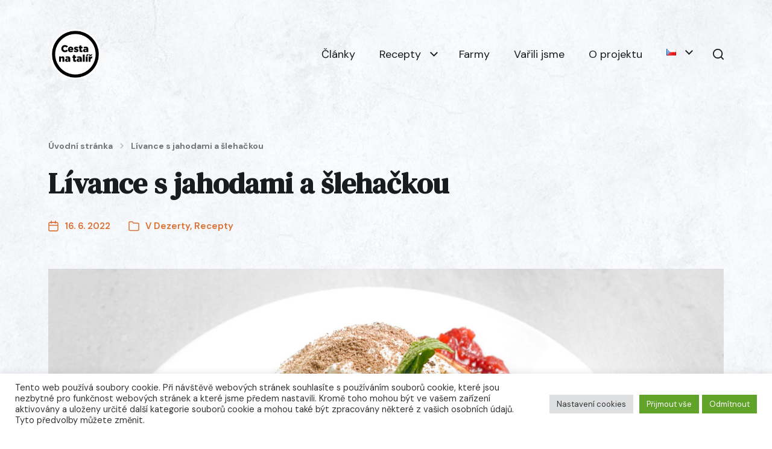

--- FILE ---
content_type: text/html; charset=UTF-8
request_url: https://www.cestanatalir.cz/livance-s-jahodami-a-slehackou/
body_size: 20524
content:
<!DOCTYPE html>

<html class="no-js" lang="cs-CZ">

	<head>

		<meta http-equiv="content-type" content="text/html" charset="UTF-8" />
		<meta name="viewport" content="width=device-width, initial-scale=1.0" />

		<link rel="profile" href="http://gmpg.org/xfn/11">

		<meta name='robots' content='index, follow, max-image-preview:large, max-snippet:-1, max-video-preview:-1' />
	<style>img:is([sizes="auto" i], [sizes^="auto," i]) { contain-intrinsic-size: 3000px 1500px }</style>
	        <!-- GA Simple Tracking -->
        <script async src="https://www.googletagmanager.com/gtag/js?id=G-72XP39S6TM"></script>
        <script>
            window.dataLayer = window.dataLayer || [];
            function gtag(){dataLayer.push(arguments);}
            gtag('js', new Date());
            gtag('config', 'G-72XP39S6TM');
        </script>
        <!-- /GA Simple Tracking -->
        <link rel="alternate" href="https://www.cestanatalir.cz/livance-s-jahodami-a-slehackou/" hreflang="cs" />
<link rel="alternate" href="https://www.cestanatalir.cz/en/pancakes-with-strawberries-and-whipped-cream/" hreflang="en" />

	<!-- This site is optimized with the Yoast SEO plugin v26.7 - https://yoast.com/wordpress/plugins/seo/ -->
	<title>Lívance s jahodami a šlehačkou &#8211; Cesta na talíř</title>
	<link rel="canonical" href="https://www.cestanatalir.cz/livance-s-jahodami-a-slehackou/" />
	<meta property="og:locale" content="cs_CZ" />
	<meta property="og:locale:alternate" content="en_GB" />
	<meta property="og:type" content="article" />
	<meta property="og:title" content="Lívance s jahodami a šlehačkou &#8211; Cesta na talíř" />
	<meta property="og:description" content="Suroviny 4–5 porcí Postup Do prosáté mouky přidáme cukr a&nbsp;špetku soli. V&nbsp;části vlažného mléka rozmícháme droždí a&nbsp;vejce, vlijeme do mouky a zpracujeme těsto, které zbylým vlahým mlékem povolíme tak,&hellip;" />
	<meta property="og:url" content="https://www.cestanatalir.cz/livance-s-jahodami-a-slehackou/" />
	<meta property="og:site_name" content="Cesta na talíř" />
	<meta property="article:published_time" content="2022-06-16T08:39:42+00:00" />
	<meta property="article:modified_time" content="2024-09-08T17:09:21+00:00" />
	<meta property="og:image" content="https://www.cestanatalir.cz/wp-content/uploads/2022/06/livance-s-jahodami-1.jpg" />
	<meta property="og:image:width" content="1600" />
	<meta property="og:image:height" content="900" />
	<meta property="og:image:type" content="image/jpeg" />
	<meta name="author" content="Cesta na talíř" />
	<meta name="twitter:card" content="summary_large_image" />
	<meta name="twitter:label1" content="Napsal(a)" />
	<meta name="twitter:data1" content="Cesta na talíř" />
	<meta name="twitter:label2" content="Odhadovaná doba čtení" />
	<meta name="twitter:data2" content="2 minuty" />
	<script type="application/ld+json" class="yoast-schema-graph">{"@context":"https://schema.org","@graph":[{"@type":"Article","@id":"https://www.cestanatalir.cz/livance-s-jahodami-a-slehackou/#article","isPartOf":{"@id":"https://www.cestanatalir.cz/livance-s-jahodami-a-slehackou/"},"author":{"name":"Cesta na talíř","@id":"https://www.cestanatalir.cz/#/schema/person/1a30516b8db77f26272eb000be8cc5a3"},"headline":"Lívance s&nbsp;jahodami a&nbsp;šlehačkou","datePublished":"2022-06-16T08:39:42+00:00","dateModified":"2024-09-08T17:09:21+00:00","mainEntityOfPage":{"@id":"https://www.cestanatalir.cz/livance-s-jahodami-a-slehackou/"},"wordCount":231,"publisher":{"@id":"https://www.cestanatalir.cz/#organization"},"image":{"@id":"https://www.cestanatalir.cz/livance-s-jahodami-a-slehackou/#primaryimage"},"thumbnailUrl":"https://www.cestanatalir.cz/wp-content/uploads/2022/06/livance-s-jahodami-1.jpg","articleSection":["Dezerty","Recepty"],"inLanguage":"cs"},{"@type":"WebPage","@id":"https://www.cestanatalir.cz/livance-s-jahodami-a-slehackou/","url":"https://www.cestanatalir.cz/livance-s-jahodami-a-slehackou/","name":"Lívance s jahodami a šlehačkou &#8211; Cesta na talíř","isPartOf":{"@id":"https://www.cestanatalir.cz/#website"},"primaryImageOfPage":{"@id":"https://www.cestanatalir.cz/livance-s-jahodami-a-slehackou/#primaryimage"},"image":{"@id":"https://www.cestanatalir.cz/livance-s-jahodami-a-slehackou/#primaryimage"},"thumbnailUrl":"https://www.cestanatalir.cz/wp-content/uploads/2022/06/livance-s-jahodami-1.jpg","datePublished":"2022-06-16T08:39:42+00:00","dateModified":"2024-09-08T17:09:21+00:00","breadcrumb":{"@id":"https://www.cestanatalir.cz/livance-s-jahodami-a-slehackou/#breadcrumb"},"inLanguage":"cs","potentialAction":[{"@type":"ReadAction","target":["https://www.cestanatalir.cz/livance-s-jahodami-a-slehackou/"]}]},{"@type":"ImageObject","inLanguage":"cs","@id":"https://www.cestanatalir.cz/livance-s-jahodami-a-slehackou/#primaryimage","url":"https://www.cestanatalir.cz/wp-content/uploads/2022/06/livance-s-jahodami-1.jpg","contentUrl":"https://www.cestanatalir.cz/wp-content/uploads/2022/06/livance-s-jahodami-1.jpg","width":1600,"height":900,"caption":"Foto © Aramark"},{"@type":"BreadcrumbList","@id":"https://www.cestanatalir.cz/livance-s-jahodami-a-slehackou/#breadcrumb","itemListElement":[{"@type":"ListItem","position":1,"name":"Cesta ta nalíř","item":"https://www.cestanatalir.cz/"},{"@type":"ListItem","position":2,"name":"Lívance s jahodami a šlehačkou"}]},{"@type":"WebSite","@id":"https://www.cestanatalir.cz/#website","url":"https://www.cestanatalir.cz/","name":"Cesta na talíř","description":"Vítejte na farmě Aramark!","publisher":{"@id":"https://www.cestanatalir.cz/#organization"},"potentialAction":[{"@type":"SearchAction","target":{"@type":"EntryPoint","urlTemplate":"https://www.cestanatalir.cz/?s={search_term_string}"},"query-input":{"@type":"PropertyValueSpecification","valueRequired":true,"valueName":"search_term_string"}}],"inLanguage":"cs"},{"@type":"Organization","@id":"https://www.cestanatalir.cz/#organization","name":"Cesta na talíř","url":"https://www.cestanatalir.cz/","logo":{"@type":"ImageObject","inLanguage":"cs","@id":"https://www.cestanatalir.cz/#/schema/logo/image/","url":"https://www.cestanatalir.cz/wp-content/uploads/2024/05/cesta.png","contentUrl":"https://www.cestanatalir.cz/wp-content/uploads/2024/05/cesta.png","width":512,"height":512,"caption":"Cesta na talíř"},"image":{"@id":"https://www.cestanatalir.cz/#/schema/logo/image/"}},{"@type":"Person","@id":"https://www.cestanatalir.cz/#/schema/person/1a30516b8db77f26272eb000be8cc5a3","name":"Cesta na talíř","image":{"@type":"ImageObject","inLanguage":"cs","@id":"https://www.cestanatalir.cz/#/schema/person/image/","url":"https://www.cestanatalir.cz/wp-content/uploads/2024/05/cesta.png","contentUrl":"https://www.cestanatalir.cz/wp-content/uploads/2024/05/cesta.png","caption":"Cesta na talíř"},"description":"Do restaurací Aramark nakupujeme čerstvé sezónní suroviny od lokálních farmářů a pěstitelů. Pár hodin po sklizni pak připravujeme naše speciality. Snižujeme tím uhlíkovou stopu a zároveň podporujeme místní ekonomiku.","sameAs":["https://www.cestanatalir.cz/o-projektu/","https://www.instagram.com/cestanatalir"],"url":"https://www.cestanatalir.cz/author/admin/"}]}</script>
	<!-- / Yoast SEO plugin. -->


<link rel="alternate" type="application/rss+xml" title="Cesta na talíř &raquo; RSS zdroj" href="https://www.cestanatalir.cz/feed/" />
<link rel="alternate" type="application/rss+xml" title="Cesta na talíř &raquo; RSS komentářů" href="https://www.cestanatalir.cz/comments/feed/" />
<link rel="alternate" type="application/rss+xml" title="Cesta na talíř &raquo; RSS komentářů pro Lívance s&nbsp;jahodami a&nbsp;šlehačkou" href="https://www.cestanatalir.cz/livance-s-jahodami-a-slehackou/feed/" />
<script type="text/javascript">
/* <![CDATA[ */
window._wpemojiSettings = {"baseUrl":"https:\/\/s.w.org\/images\/core\/emoji\/15.0.3\/72x72\/","ext":".png","svgUrl":"https:\/\/s.w.org\/images\/core\/emoji\/15.0.3\/svg\/","svgExt":".svg","source":{"concatemoji":"https:\/\/www.cestanatalir.cz\/wp-includes\/js\/wp-emoji-release.min.js?ver=6.7.1"}};
/*! This file is auto-generated */
!function(i,n){var o,s,e;function c(e){try{var t={supportTests:e,timestamp:(new Date).valueOf()};sessionStorage.setItem(o,JSON.stringify(t))}catch(e){}}function p(e,t,n){e.clearRect(0,0,e.canvas.width,e.canvas.height),e.fillText(t,0,0);var t=new Uint32Array(e.getImageData(0,0,e.canvas.width,e.canvas.height).data),r=(e.clearRect(0,0,e.canvas.width,e.canvas.height),e.fillText(n,0,0),new Uint32Array(e.getImageData(0,0,e.canvas.width,e.canvas.height).data));return t.every(function(e,t){return e===r[t]})}function u(e,t,n){switch(t){case"flag":return n(e,"\ud83c\udff3\ufe0f\u200d\u26a7\ufe0f","\ud83c\udff3\ufe0f\u200b\u26a7\ufe0f")?!1:!n(e,"\ud83c\uddfa\ud83c\uddf3","\ud83c\uddfa\u200b\ud83c\uddf3")&&!n(e,"\ud83c\udff4\udb40\udc67\udb40\udc62\udb40\udc65\udb40\udc6e\udb40\udc67\udb40\udc7f","\ud83c\udff4\u200b\udb40\udc67\u200b\udb40\udc62\u200b\udb40\udc65\u200b\udb40\udc6e\u200b\udb40\udc67\u200b\udb40\udc7f");case"emoji":return!n(e,"\ud83d\udc26\u200d\u2b1b","\ud83d\udc26\u200b\u2b1b")}return!1}function f(e,t,n){var r="undefined"!=typeof WorkerGlobalScope&&self instanceof WorkerGlobalScope?new OffscreenCanvas(300,150):i.createElement("canvas"),a=r.getContext("2d",{willReadFrequently:!0}),o=(a.textBaseline="top",a.font="600 32px Arial",{});return e.forEach(function(e){o[e]=t(a,e,n)}),o}function t(e){var t=i.createElement("script");t.src=e,t.defer=!0,i.head.appendChild(t)}"undefined"!=typeof Promise&&(o="wpEmojiSettingsSupports",s=["flag","emoji"],n.supports={everything:!0,everythingExceptFlag:!0},e=new Promise(function(e){i.addEventListener("DOMContentLoaded",e,{once:!0})}),new Promise(function(t){var n=function(){try{var e=JSON.parse(sessionStorage.getItem(o));if("object"==typeof e&&"number"==typeof e.timestamp&&(new Date).valueOf()<e.timestamp+604800&&"object"==typeof e.supportTests)return e.supportTests}catch(e){}return null}();if(!n){if("undefined"!=typeof Worker&&"undefined"!=typeof OffscreenCanvas&&"undefined"!=typeof URL&&URL.createObjectURL&&"undefined"!=typeof Blob)try{var e="postMessage("+f.toString()+"("+[JSON.stringify(s),u.toString(),p.toString()].join(",")+"));",r=new Blob([e],{type:"text/javascript"}),a=new Worker(URL.createObjectURL(r),{name:"wpTestEmojiSupports"});return void(a.onmessage=function(e){c(n=e.data),a.terminate(),t(n)})}catch(e){}c(n=f(s,u,p))}t(n)}).then(function(e){for(var t in e)n.supports[t]=e[t],n.supports.everything=n.supports.everything&&n.supports[t],"flag"!==t&&(n.supports.everythingExceptFlag=n.supports.everythingExceptFlag&&n.supports[t]);n.supports.everythingExceptFlag=n.supports.everythingExceptFlag&&!n.supports.flag,n.DOMReady=!1,n.readyCallback=function(){n.DOMReady=!0}}).then(function(){return e}).then(function(){var e;n.supports.everything||(n.readyCallback(),(e=n.source||{}).concatemoji?t(e.concatemoji):e.wpemoji&&e.twemoji&&(t(e.twemoji),t(e.wpemoji)))}))}((window,document),window._wpemojiSettings);
/* ]]> */
</script>
<style id='wp-emoji-styles-inline-css' type='text/css'>

	img.wp-smiley, img.emoji {
		display: inline !important;
		border: none !important;
		box-shadow: none !important;
		height: 1em !important;
		width: 1em !important;
		margin: 0 0.07em !important;
		vertical-align: -0.1em !important;
		background: none !important;
		padding: 0 !important;
	}
</style>
<link rel='stylesheet' id='wp-block-library-css' href='https://www.cestanatalir.cz/wp-includes/css/dist/block-library/style.min.css?ver=6.7.1' type='text/css' media='all' />
<style id='classic-theme-styles-inline-css' type='text/css'>
/*! This file is auto-generated */
.wp-block-button__link{color:#fff;background-color:#32373c;border-radius:9999px;box-shadow:none;text-decoration:none;padding:calc(.667em + 2px) calc(1.333em + 2px);font-size:1.125em}.wp-block-file__button{background:#32373c;color:#fff;text-decoration:none}
</style>
<style id='global-styles-inline-css' type='text/css'>
:root{--wp--preset--aspect-ratio--square: 1;--wp--preset--aspect-ratio--4-3: 4/3;--wp--preset--aspect-ratio--3-4: 3/4;--wp--preset--aspect-ratio--3-2: 3/2;--wp--preset--aspect-ratio--2-3: 2/3;--wp--preset--aspect-ratio--16-9: 16/9;--wp--preset--aspect-ratio--9-16: 9/16;--wp--preset--color--black: #000000;--wp--preset--color--cyan-bluish-gray: #abb8c3;--wp--preset--color--white: #ffffff;--wp--preset--color--pale-pink: #f78da7;--wp--preset--color--vivid-red: #cf2e2e;--wp--preset--color--luminous-vivid-orange: #ff6900;--wp--preset--color--luminous-vivid-amber: #fcb900;--wp--preset--color--light-green-cyan: #7bdcb5;--wp--preset--color--vivid-green-cyan: #00d084;--wp--preset--color--pale-cyan-blue: #8ed1fc;--wp--preset--color--vivid-cyan-blue: #0693e3;--wp--preset--color--vivid-purple: #9b51e0;--wp--preset--color--accent: #db7032;--wp--preset--color--primary: #1a1b1f;--wp--preset--color--headings: #1a1b1f;--wp--preset--color--buttons-background: #db7032;--wp--preset--color--buttons-text: #ffffff;--wp--preset--color--secondary: #747579;--wp--preset--color--border: #e1e1e3;--wp--preset--color--light-background: #f1f1f3;--wp--preset--color--background: #ffffff;--wp--preset--gradient--vivid-cyan-blue-to-vivid-purple: linear-gradient(135deg,rgba(6,147,227,1) 0%,rgb(155,81,224) 100%);--wp--preset--gradient--light-green-cyan-to-vivid-green-cyan: linear-gradient(135deg,rgb(122,220,180) 0%,rgb(0,208,130) 100%);--wp--preset--gradient--luminous-vivid-amber-to-luminous-vivid-orange: linear-gradient(135deg,rgba(252,185,0,1) 0%,rgba(255,105,0,1) 100%);--wp--preset--gradient--luminous-vivid-orange-to-vivid-red: linear-gradient(135deg,rgba(255,105,0,1) 0%,rgb(207,46,46) 100%);--wp--preset--gradient--very-light-gray-to-cyan-bluish-gray: linear-gradient(135deg,rgb(238,238,238) 0%,rgb(169,184,195) 100%);--wp--preset--gradient--cool-to-warm-spectrum: linear-gradient(135deg,rgb(74,234,220) 0%,rgb(151,120,209) 20%,rgb(207,42,186) 40%,rgb(238,44,130) 60%,rgb(251,105,98) 80%,rgb(254,248,76) 100%);--wp--preset--gradient--blush-light-purple: linear-gradient(135deg,rgb(255,206,236) 0%,rgb(152,150,240) 100%);--wp--preset--gradient--blush-bordeaux: linear-gradient(135deg,rgb(254,205,165) 0%,rgb(254,45,45) 50%,rgb(107,0,62) 100%);--wp--preset--gradient--luminous-dusk: linear-gradient(135deg,rgb(255,203,112) 0%,rgb(199,81,192) 50%,rgb(65,88,208) 100%);--wp--preset--gradient--pale-ocean: linear-gradient(135deg,rgb(255,245,203) 0%,rgb(182,227,212) 50%,rgb(51,167,181) 100%);--wp--preset--gradient--electric-grass: linear-gradient(135deg,rgb(202,248,128) 0%,rgb(113,206,126) 100%);--wp--preset--gradient--midnight: linear-gradient(135deg,rgb(2,3,129) 0%,rgb(40,116,252) 100%);--wp--preset--font-size--small: 16px;--wp--preset--font-size--medium: 20px;--wp--preset--font-size--large: 24px;--wp--preset--font-size--x-large: 42px;--wp--preset--font-size--normal: 19px;--wp--preset--font-size--larger: 32px;--wp--preset--spacing--20: 0.44rem;--wp--preset--spacing--30: 0.67rem;--wp--preset--spacing--40: 1rem;--wp--preset--spacing--50: 1.5rem;--wp--preset--spacing--60: 2.25rem;--wp--preset--spacing--70: 3.38rem;--wp--preset--spacing--80: 5.06rem;--wp--preset--shadow--natural: 6px 6px 9px rgba(0, 0, 0, 0.2);--wp--preset--shadow--deep: 12px 12px 50px rgba(0, 0, 0, 0.4);--wp--preset--shadow--sharp: 6px 6px 0px rgba(0, 0, 0, 0.2);--wp--preset--shadow--outlined: 6px 6px 0px -3px rgba(255, 255, 255, 1), 6px 6px rgba(0, 0, 0, 1);--wp--preset--shadow--crisp: 6px 6px 0px rgba(0, 0, 0, 1);}:where(.is-layout-flex){gap: 0.5em;}:where(.is-layout-grid){gap: 0.5em;}body .is-layout-flex{display: flex;}.is-layout-flex{flex-wrap: wrap;align-items: center;}.is-layout-flex > :is(*, div){margin: 0;}body .is-layout-grid{display: grid;}.is-layout-grid > :is(*, div){margin: 0;}:where(.wp-block-columns.is-layout-flex){gap: 2em;}:where(.wp-block-columns.is-layout-grid){gap: 2em;}:where(.wp-block-post-template.is-layout-flex){gap: 1.25em;}:where(.wp-block-post-template.is-layout-grid){gap: 1.25em;}.has-black-color{color: var(--wp--preset--color--black) !important;}.has-cyan-bluish-gray-color{color: var(--wp--preset--color--cyan-bluish-gray) !important;}.has-white-color{color: var(--wp--preset--color--white) !important;}.has-pale-pink-color{color: var(--wp--preset--color--pale-pink) !important;}.has-vivid-red-color{color: var(--wp--preset--color--vivid-red) !important;}.has-luminous-vivid-orange-color{color: var(--wp--preset--color--luminous-vivid-orange) !important;}.has-luminous-vivid-amber-color{color: var(--wp--preset--color--luminous-vivid-amber) !important;}.has-light-green-cyan-color{color: var(--wp--preset--color--light-green-cyan) !important;}.has-vivid-green-cyan-color{color: var(--wp--preset--color--vivid-green-cyan) !important;}.has-pale-cyan-blue-color{color: var(--wp--preset--color--pale-cyan-blue) !important;}.has-vivid-cyan-blue-color{color: var(--wp--preset--color--vivid-cyan-blue) !important;}.has-vivid-purple-color{color: var(--wp--preset--color--vivid-purple) !important;}.has-black-background-color{background-color: var(--wp--preset--color--black) !important;}.has-cyan-bluish-gray-background-color{background-color: var(--wp--preset--color--cyan-bluish-gray) !important;}.has-white-background-color{background-color: var(--wp--preset--color--white) !important;}.has-pale-pink-background-color{background-color: var(--wp--preset--color--pale-pink) !important;}.has-vivid-red-background-color{background-color: var(--wp--preset--color--vivid-red) !important;}.has-luminous-vivid-orange-background-color{background-color: var(--wp--preset--color--luminous-vivid-orange) !important;}.has-luminous-vivid-amber-background-color{background-color: var(--wp--preset--color--luminous-vivid-amber) !important;}.has-light-green-cyan-background-color{background-color: var(--wp--preset--color--light-green-cyan) !important;}.has-vivid-green-cyan-background-color{background-color: var(--wp--preset--color--vivid-green-cyan) !important;}.has-pale-cyan-blue-background-color{background-color: var(--wp--preset--color--pale-cyan-blue) !important;}.has-vivid-cyan-blue-background-color{background-color: var(--wp--preset--color--vivid-cyan-blue) !important;}.has-vivid-purple-background-color{background-color: var(--wp--preset--color--vivid-purple) !important;}.has-black-border-color{border-color: var(--wp--preset--color--black) !important;}.has-cyan-bluish-gray-border-color{border-color: var(--wp--preset--color--cyan-bluish-gray) !important;}.has-white-border-color{border-color: var(--wp--preset--color--white) !important;}.has-pale-pink-border-color{border-color: var(--wp--preset--color--pale-pink) !important;}.has-vivid-red-border-color{border-color: var(--wp--preset--color--vivid-red) !important;}.has-luminous-vivid-orange-border-color{border-color: var(--wp--preset--color--luminous-vivid-orange) !important;}.has-luminous-vivid-amber-border-color{border-color: var(--wp--preset--color--luminous-vivid-amber) !important;}.has-light-green-cyan-border-color{border-color: var(--wp--preset--color--light-green-cyan) !important;}.has-vivid-green-cyan-border-color{border-color: var(--wp--preset--color--vivid-green-cyan) !important;}.has-pale-cyan-blue-border-color{border-color: var(--wp--preset--color--pale-cyan-blue) !important;}.has-vivid-cyan-blue-border-color{border-color: var(--wp--preset--color--vivid-cyan-blue) !important;}.has-vivid-purple-border-color{border-color: var(--wp--preset--color--vivid-purple) !important;}.has-vivid-cyan-blue-to-vivid-purple-gradient-background{background: var(--wp--preset--gradient--vivid-cyan-blue-to-vivid-purple) !important;}.has-light-green-cyan-to-vivid-green-cyan-gradient-background{background: var(--wp--preset--gradient--light-green-cyan-to-vivid-green-cyan) !important;}.has-luminous-vivid-amber-to-luminous-vivid-orange-gradient-background{background: var(--wp--preset--gradient--luminous-vivid-amber-to-luminous-vivid-orange) !important;}.has-luminous-vivid-orange-to-vivid-red-gradient-background{background: var(--wp--preset--gradient--luminous-vivid-orange-to-vivid-red) !important;}.has-very-light-gray-to-cyan-bluish-gray-gradient-background{background: var(--wp--preset--gradient--very-light-gray-to-cyan-bluish-gray) !important;}.has-cool-to-warm-spectrum-gradient-background{background: var(--wp--preset--gradient--cool-to-warm-spectrum) !important;}.has-blush-light-purple-gradient-background{background: var(--wp--preset--gradient--blush-light-purple) !important;}.has-blush-bordeaux-gradient-background{background: var(--wp--preset--gradient--blush-bordeaux) !important;}.has-luminous-dusk-gradient-background{background: var(--wp--preset--gradient--luminous-dusk) !important;}.has-pale-ocean-gradient-background{background: var(--wp--preset--gradient--pale-ocean) !important;}.has-electric-grass-gradient-background{background: var(--wp--preset--gradient--electric-grass) !important;}.has-midnight-gradient-background{background: var(--wp--preset--gradient--midnight) !important;}.has-small-font-size{font-size: var(--wp--preset--font-size--small) !important;}.has-medium-font-size{font-size: var(--wp--preset--font-size--medium) !important;}.has-large-font-size{font-size: var(--wp--preset--font-size--large) !important;}.has-x-large-font-size{font-size: var(--wp--preset--font-size--x-large) !important;}
:where(.wp-block-post-template.is-layout-flex){gap: 1.25em;}:where(.wp-block-post-template.is-layout-grid){gap: 1.25em;}
:where(.wp-block-columns.is-layout-flex){gap: 2em;}:where(.wp-block-columns.is-layout-grid){gap: 2em;}
:root :where(.wp-block-pullquote){font-size: 1.5em;line-height: 1.6;}
</style>
<link rel='stylesheet' id='cookie-law-info-css' href='https://www.cestanatalir.cz/wp-content/plugins/cookie-law-info/legacy/public/css/cookie-law-info-public.css?ver=3.3.9.1' type='text/css' media='all' />
<link rel='stylesheet' id='cookie-law-info-gdpr-css' href='https://www.cestanatalir.cz/wp-content/plugins/cookie-law-info/legacy/public/css/cookie-law-info-gdpr.css?ver=3.3.9.1' type='text/css' media='all' />
<link rel='stylesheet' id='url-shortify-css' href='https://www.cestanatalir.cz/wp-content/plugins/url-shortify/lite/dist/styles/url-shortify.css?ver=1.11.4' type='text/css' media='all' />
<link rel='stylesheet' id='chaplin-google-fonts-css' href='//fonts.googleapis.com/css?family=DM+Serif+Text%3A400%2C700%2C400italic%2C700italic%2C800%2C800italic%7CDM+Sans%3A400%2C500%2C600%2C700%2C400italic%2C700italic&#038;ver=1' type='text/css' media='all' />
<link rel='stylesheet' id='chaplin-style-css' href='https://www.cestanatalir.cz/wp-content/themes/chaplin/style.css?ver=2.6.8' type='text/css' media='all' />
<style id='chaplin-style-inline-css' type='text/css'>
:root{--body-font:DM Sans,-apple-system,BlinkMacSystemFont,'Helvetica Neue',Helvetica,sans-serif;--headings-font:DM Serif Text,Georgia,'Times New Roman',Times,serif;--headings-weight:800;--accent-color:#db7032}body,.ff-body{font-family:DM Sans,-apple-system,BlinkMacSystemFont,'Helvetica Neue',Helvetica,sans-serif}h1,h2,h3,h4,h5,h6,.faux-heading,.ff-headings{font-family:DM Serif Text,Georgia,'Times New Roman',Times,serif}h1,h2,h3,h4,h5,h6,.faux-heading,.fw-headings{font-weight:800}.bg-accent,.bg-accent-hover:hover,:root .has-accent-background-color,button,.button,.faux-button,.wp-block-button__link,:root .wp-block-file a.wp-block-file__button,input[type='button'],input[type='reset'],input[type='submit'],:root .woocommerce #respond input#submit,:root .woocommerce a.button,:root .woocommerce button.button,:root .woocommerce input.button{background-color:#db7032}@supports ( color:color( display-p3 0 0 0 / 1 ) ){.bg-accent,.bg-accent-hover:hover,:root .has-accent-background-color,button,.button,.faux-button,.wp-block-button__link,:root .wp-block-file a.wp-block-file__button,input[type='button'],input[type='reset'],input[type='submit'],:root .woocommerce #respond input#submit,:root .woocommerce a.button,:root .woocommerce button.button,:root .woocommerce input.button{background-color:color( display-p3 0.859 0.439 0.196 / 1 )}}.border-color-accent,.border-color-accent-hover:hover,blockquote{border-color:#db7032}@supports ( color:color( display-p3 0 0 0 / 1 ) ){.border-color-accent,.border-color-accent-hover:hover,blockquote{border-color:color( display-p3 0.859 0.439 0.196 / 1 )}}.color-accent,.color-accent-hover:hover,:root .has-accent-color,a,.is-style-outline .wp-block-button__link:not(.has-text-color),.wp-block-button__link.is-style-outline{color:#db7032}@supports ( color:color( display-p3 0 0 0 / 1 ) ){.color-accent,.color-accent-hover:hover,:root .has-accent-color,a,.is-style-outline .wp-block-button__link:not(.has-text-color),.wp-block-button__link.is-style-outline{color:color( display-p3 0.859 0.439 0.196 / 1 )}}.fill-children-accent,.fill-children-accent *{fill:#db7032}@supports ( color:color( display-p3 0 0 0 / 1 ) ){.fill-children-accent,.fill-children-accent *{fill:color( display-p3 0.859 0.439 0.196 / 1 )}}
</style>
<link rel='stylesheet' id='chaplin-print-styles-css' href='https://www.cestanatalir.cz/wp-content/themes/chaplin/assets/css/print.css?ver=2.6.8' type='text/css' media='print' />
<link rel='stylesheet' id='newsletter-css' href='https://www.cestanatalir.cz/wp-content/plugins/newsletter/style.css?ver=9.1.0' type='text/css' media='all' />
<script type="text/javascript" src="https://www.cestanatalir.cz/wp-includes/js/jquery/jquery.min.js?ver=3.7.1" id="jquery-core-js"></script>
<script type="text/javascript" src="https://www.cestanatalir.cz/wp-includes/js/jquery/jquery-migrate.min.js?ver=3.4.1" id="jquery-migrate-js"></script>
<script type="text/javascript" id="cookie-law-info-js-extra">
/* <![CDATA[ */
var Cli_Data = {"nn_cookie_ids":[],"cookielist":[],"non_necessary_cookies":[],"ccpaEnabled":"","ccpaRegionBased":"","ccpaBarEnabled":"","strictlyEnabled":["necessary","obligatoire"],"ccpaType":"gdpr","js_blocking":"1","custom_integration":"","triggerDomRefresh":"","secure_cookies":""};
var cli_cookiebar_settings = {"animate_speed_hide":"500","animate_speed_show":"500","background":"#FFF","border":"#b1a6a6c2","border_on":"","button_1_button_colour":"#61a229","button_1_button_hover":"#4e8221","button_1_link_colour":"#fff","button_1_as_button":"1","button_1_new_win":"","button_2_button_colour":"#333","button_2_button_hover":"#292929","button_2_link_colour":"#444","button_2_as_button":"","button_2_hidebar":"","button_3_button_colour":"#61a229","button_3_button_hover":"#4e8221","button_3_link_colour":"#ffffff","button_3_as_button":"1","button_3_new_win":"","button_4_button_colour":"#dedfe0","button_4_button_hover":"#b2b2b3","button_4_link_colour":"#333333","button_4_as_button":"1","button_7_button_colour":"#61a229","button_7_button_hover":"#4e8221","button_7_link_colour":"#fff","button_7_as_button":"1","button_7_new_win":"","font_family":"inherit","header_fix":"","notify_animate_hide":"","notify_animate_show":"","notify_div_id":"#cookie-law-info-bar","notify_position_horizontal":"right","notify_position_vertical":"bottom","scroll_close":"","scroll_close_reload":"","accept_close_reload":"","reject_close_reload":"","showagain_tab":"1","showagain_background":"#fff","showagain_border":"#000","showagain_div_id":"#cookie-law-info-again","showagain_x_position":"100px","text":"#333333","show_once_yn":"","show_once":"10000","logging_on":"","as_popup":"","popup_overlay":"1","bar_heading_text":"","cookie_bar_as":"banner","popup_showagain_position":"bottom-right","widget_position":"left"};
var log_object = {"ajax_url":"https:\/\/www.cestanatalir.cz\/wp-admin\/admin-ajax.php"};
/* ]]> */
</script>
<script type="text/javascript" src="https://www.cestanatalir.cz/wp-content/plugins/cookie-law-info/legacy/public/js/cookie-law-info-public.js?ver=3.3.9.1" id="cookie-law-info-js"></script>
<script type="text/javascript" id="url-shortify-js-extra">
/* <![CDATA[ */
var usParams = {"ajaxurl":"https:\/\/www.cestanatalir.cz\/wp-admin\/admin-ajax.php"};
/* ]]> */
</script>
<script type="text/javascript" src="https://www.cestanatalir.cz/wp-content/plugins/url-shortify/lite/dist/scripts/url-shortify.js?ver=1.11.4" id="url-shortify-js"></script>
<script type="text/javascript" src="https://www.cestanatalir.cz/wp-includes/js/imagesloaded.min.js?ver=5.0.0" id="imagesloaded-js"></script>
<script type="text/javascript" src="https://www.cestanatalir.cz/wp-content/themes/chaplin/assets/js/modernizr-touchevents.min.js?ver=3.6.0" id="chaplin-modernizr-js"></script>
<script type="text/javascript" id="chaplin-construct-js-extra">
/* <![CDATA[ */
var chaplin_ajax_load_more = {"ajaxurl":"https:\/\/www.cestanatalir.cz\/wp-admin\/admin-ajax.php"};
/* ]]> */
</script>
<script type="text/javascript" src="https://www.cestanatalir.cz/wp-content/themes/chaplin/assets/js/construct.js?ver=2.6.8" id="chaplin-construct-js"></script>
<link rel="https://api.w.org/" href="https://www.cestanatalir.cz/wp-json/" /><link rel="alternate" title="JSON" type="application/json" href="https://www.cestanatalir.cz/wp-json/wp/v2/posts/1844" /><link rel="EditURI" type="application/rsd+xml" title="RSD" href="https://www.cestanatalir.cz/xmlrpc.php?rsd" />
<meta name="generator" content="WordPress 6.7.1" />
<link rel='shortlink' href='https://www.cestanatalir.cz/g8ou' />
		<!-- Custom Logo: hide header text -->
		<style id="custom-logo-css" type="text/css">
			.site-title, .site-description {
				position: absolute;
				clip: rect(1px, 1px, 1px, 1px);
			}
		</style>
		<link rel="alternate" title="oEmbed (JSON)" type="application/json+oembed" href="https://www.cestanatalir.cz/wp-json/oembed/1.0/embed?url=https%3A%2F%2Fwww.cestanatalir.cz%2Flivance-s-jahodami-a-slehackou%2F&#038;lang=cs" />
<link rel="alternate" title="oEmbed (XML)" type="text/xml+oembed" href="https://www.cestanatalir.cz/wp-json/oembed/1.0/embed?url=https%3A%2F%2Fwww.cestanatalir.cz%2Flivance-s-jahodami-a-slehackou%2F&#038;format=xml&#038;lang=cs" />
		<script>document.documentElement.className = document.documentElement.className.replace( 'no-js', 'js' );</script>
		<style type="text/css" id="custom-background-css">
body.custom-background { background-color: #ffffff; background-image: url("https://www.cestanatalir.cz/wp-content/uploads/2024/03/cnt-bg.jpg"); background-position: left top; background-size: cover; background-repeat: no-repeat; background-attachment: fixed; }
</style>
	<link rel="icon" href="https://www.cestanatalir.cz/wp-content/uploads/2023/05/cropped-log8-32x32.png" sizes="32x32" />
<link rel="icon" href="https://www.cestanatalir.cz/wp-content/uploads/2023/05/cropped-log8-192x192.png" sizes="192x192" />
<link rel="apple-touch-icon" href="https://www.cestanatalir.cz/wp-content/uploads/2023/05/cropped-log8-180x180.png" />
<meta name="msapplication-TileImage" content="https://www.cestanatalir.cz/wp-content/uploads/2023/05/cropped-log8-270x270.png" />
<style>.shorten_url { 
	   padding: 10px 10px 10px 10px ; 
	   border: 1px solid #AAAAAA ; 
	   background-color: #EEEEEE ;
}</style>		<style type="text/css" id="wp-custom-css">
			.wp-block-themeisle-blocks-posts-grid .o-posts-grid-post-blog .o-posts-grid-post {
background: none!important;
}

a.faux-image {
border-radius:20px
}


@media screen and (min-width: 1080px) {
	#menu-item-3573 a{background:#EE6201;
color:#fff;font-weight:900;border-radius:6px;
}
.menu-item a{padding:5px
}

}




.section-inner.thin {
max-width:90rem
}




.entry-content {
max-width: 68rem;}

#recepty-menu-id {
    display: flex;
    flex-direction: row;
    flex-wrap: wrap;
    list-style-type: none;
    padding: 0;
    margin: 5rem 0 0 0;
}

#recepty-menu-id li {
    padding: 0px 0px;
	margin: 0 1rem 2rem 0;

}

#recepty-menu-id a {
    text-decoration: none;
    color:#333;background:#F1F1F1;
		border-radius:10px;
	padding:3px 10px;margin:0
}

#recepty-menu-id .current-menu-item a {
    background-color: #EE6201;
    color: #FFF;

}

#recepty-menu-id a:hover {
    text-decoration: underline;
}



.wp-block-themeisle-blocks-posts-grid .o-posts-grid-post-image img {
    border-radius: 20px;margin-bottom:15px
}

.main-menu-alt ul {width:auto!important}


.menu-item-2618,.menu-item-4467 ul.sub-menu { white-space: nowrap; }		</style>
		
	</head>

	<body class="post-template-default single single-post postid-1844 single-format-standard custom-background wp-custom-logo pagination-type-button has-sticky-header disable-menu-modal-on-desktop has-post-thumbnail has-single-pagination not-showing-comments">

		
		<a class="skip-link faux-button" href="#site-content">Přejít k obsahu</a>

		
			<header id="site-header">

				
				<div class="header-inner stick-me">

					<div class="section-inner">


						<div class="header-titles">

															<div class="site-logo faux-heading"><a href="https://www.cestanatalir.cz/" class="custom-logo-link" rel="home"><img width="300" height="300" src="https://www.cestanatalir.cz/wp-content/uploads/2024/03/cnt-logo-24.png" class="custom-logo" alt="" loading="lazy" decoding="async" srcset="https://www.cestanatalir.cz/wp-content/uploads/2024/03/cnt-logo-24.png 300w, https://www.cestanatalir.cz/wp-content/uploads/2024/03/cnt-logo-24-12x12.png 12w" sizes="auto, (max-width: 300px) 100vw, 300px" /></a><span class="screen-reader-text">Cesta na talíř</span></div>
							
															<div class="site-description">Vítejte na farmě Aramark!</div>
							
						</div><!-- .header-titles -->

						<div class="header-navigation-wrapper">

							
							<div class="main-menu-alt-container hide-js">

								<ul class="main-menu-alt dropdown-menu reset-list-style">
									<li id="menu-item-2619" class="menu-item menu-item-type-taxonomy menu-item-object-category menu-item-2619"><a href="https://www.cestanatalir.cz/rubrika/zajimavosti/">Články</a></li>
<li id="menu-item-2618" class="menu-item menu-item-type-taxonomy menu-item-object-category current-post-ancestor current-menu-parent current-post-parent menu-item-has-children menu-item-2618"><div class="link-icon-wrapper fill-children-current-color"><a href="https://www.cestanatalir.cz/rubrika/recepty/">Recepty</a><svg class="svg-icon" aria-hidden="true" role="img" focusable="false" xmlns="http://www.w3.org/2000/svg" width="20" height="12" viewBox="0 0 20 12"><polygon fill="" fill-rule="evenodd" points="1319.899 365.778 1327.678 358 1329.799 360.121 1319.899 370.021 1310 360.121 1312.121 358" transform="translate(-1310 -358)" /></svg></div>
<ul class="sub-menu">
	<li id="menu-item-3426" class="menu-item menu-item-type-taxonomy menu-item-object-category menu-item-3426"><a href="https://www.cestanatalir.cz/rubrika/recepty/hlavni-chody/">Hlavní chody</a></li>
	<li id="menu-item-3427" class="menu-item menu-item-type-taxonomy menu-item-object-category menu-item-3427"><a href="https://www.cestanatalir.cz/rubrika/recepty/vegetarianske/">Vegetariánské</a></li>
	<li id="menu-item-3428" class="menu-item menu-item-type-taxonomy menu-item-object-category menu-item-3428"><a href="https://www.cestanatalir.cz/rubrika/recepty/polevky/">Polévky</a></li>
	<li id="menu-item-3429" class="menu-item menu-item-type-taxonomy menu-item-object-category current-post-ancestor current-menu-parent current-post-parent menu-item-3429"><a href="https://www.cestanatalir.cz/rubrika/recepty/dezerty/">Dezerty</a></li>
	<li id="menu-item-3430" class="menu-item menu-item-type-taxonomy menu-item-object-category menu-item-3430"><a href="https://www.cestanatalir.cz/rubrika/recepty/salaty/">Saláty</a></li>
</ul>
</li>
<li id="menu-item-2622" class="menu-item menu-item-type-post_type menu-item-object-page menu-item-2622"><a href="https://www.cestanatalir.cz/nasi-dodavatele/">Farmy</a></li>
<li id="menu-item-2666" class="menu-item menu-item-type-post_type menu-item-object-page menu-item-2666"><a href="https://www.cestanatalir.cz/varili-jsme/">Vařili jsme</a></li>
<li id="menu-item-4978" class="menu-item menu-item-type-post_type menu-item-object-page menu-item-4978"><a href="https://www.cestanatalir.cz/o-projektu/">O projektu</a></li>
<li id="menu-item-4960" class="pll-parent-menu-item menu-item menu-item-type-custom menu-item-object-custom menu-item-has-children menu-item-4960"><div class="link-icon-wrapper fill-children-current-color"><a href="#pll_switcher"><img src="[data-uri]" alt="Čeština" width="16" height="11" style="width: 16px; height: 11px;" /></a><svg class="svg-icon" aria-hidden="true" role="img" focusable="false" xmlns="http://www.w3.org/2000/svg" width="20" height="12" viewBox="0 0 20 12"><polygon fill="" fill-rule="evenodd" points="1319.899 365.778 1327.678 358 1329.799 360.121 1319.899 370.021 1310 360.121 1312.121 358" transform="translate(-1310 -358)" /></svg></div>
<ul class="sub-menu">
	<li id="menu-item-4960-en" class="lang-item lang-item-327 lang-item-en lang-item-first menu-item menu-item-type-custom menu-item-object-custom menu-item-4960-en"><a href="https://www.cestanatalir.cz/en/pancakes-with-strawberries-and-whipped-cream/" hreflang="en-GB" lang="en-GB"><img src="[data-uri]" alt="English" width="16" height="11" style="width: 16px; height: 11px;" /></a></li>
	<li id="menu-item-4960-uk" class="lang-item lang-item-476 lang-item-uk no-translation menu-item menu-item-type-custom menu-item-object-custom menu-item-4960-uk"><a href="https://www.cestanatalir.cz/uk/%d0%b2%d1%96%d0%b4-%d0%bf%d0%be%d0%bb%d1%8f-%d0%b4%d0%be-%d0%b2%d0%b0%d1%88%d0%be%d0%b3%d0%be-%d1%81%d1%82%d0%be%d0%bb%d1%83-%d0%b7%d0%b0-72-%d0%b3%d0%be%d0%b4%d0%b8%d0%bd%d0%b8/" hreflang="uk" lang="uk"><img src="[data-uri]" alt="Українська" width="16" height="11" style="width: 16px; height: 11px;" /></a></li>
</ul>
</li>
								</ul><!-- .main-menu-alt -->

							</div><!-- .main-menu-alt-container -->

															<div class="main-menu-alt-social-container">
																	</div><!-- .main-menu-alt-social-container' -->
								
							<div class="header-toggles hide-no-js">

								
									<a href="#" class="toggle search-toggle" data-toggle-target=".search-modal" data-toggle-screen-lock="true" data-toggle-body-class="showing-search-modal" data-set-focus=".search-modal .search-field" aria-pressed="false" role="button">
										<div class="toggle-text">
											Hledání										</div>
										<svg class="svg-icon" aria-hidden="true" role="img" focusable="false" xmlns="http://www.w3.org/2000/svg" width="20" height="20" viewBox="0 0 20 20"><path fill="" d="M1148.0319,95.6176858 L1151.70711,99.2928932 C1152.09763,99.6834175 1152.09763,100.316582 1151.70711,100.707107 C1151.31658,101.097631 1150.68342,101.097631 1150.29289,100.707107 L1146.61769,97.0318993 C1145.07801,98.2635271 1143.12501,99 1141,99 C1136.02944,99 1132,94.9705627 1132,90 C1132,85.0294372 1136.02944,81 1141,81 C1145.97056,81 1150,85.0294372 1150,90 C1150,92.1250137 1149.26353,94.078015 1148.0319,95.6176858 Z M1146.04139,94.8563911 C1147.25418,93.5976949 1148,91.8859456 1148,90 C1148,86.1340067 1144.86599,83 1141,83 C1137.13401,83 1134,86.1340067 1134,90 C1134,93.8659933 1137.13401,97 1141,97 C1142.88595,97 1144.59769,96.2541764 1145.85639,95.0413859 C1145.88271,95.0071586 1145.91154,94.9742441 1145.94289,94.9428932 C1145.97424,94.9115423 1146.00716,94.8827083 1146.04139,94.8563911 Z" transform="translate(-1132 -81)" /></svg>									</a><!-- .search-toggle -->

									
								<a href="#" class="toggle nav-toggle" data-toggle-target=".menu-modal" data-toggle-screen-lock="true" data-toggle-body-class="showing-menu-modal" aria-pressed="false" data-set-focus=".menu-modal" role="button">
									<div class="toggle-text">
										Menu									</div>
									<div class="bars">
										<div class="bar"></div>
										<div class="bar"></div>
										<div class="bar"></div>
									</div><!-- .bars -->
								</a><!-- .nav-toggle -->

								
							</div><!-- .header-toggles -->

							
						</div><!-- .header-navigation-wrapper -->

					</div><!-- .section-inner -->

				</div><!-- .header-inner -->

				<div class="search-modal cover-modal" data-modal-target-string=".search-modal" aria-expanded="false">

	<div class="search-modal-inner modal-inner bg-body-background">

		<div class="section-inner">

			
			<form role="search" method="get" class="modal-search-form" action="https://www.cestanatalir.cz/">
				<label class="screen-reader-text" for="search-form-696fdb5fc14f9">
					Hledat:				</label>
				<input type="search" id="search-form-696fdb5fc14f9" class="search-field" placeholder="Hledat &hellip;" value="" name="s" />
				<button type="submit" class="search-submit">Hledání</button>
			</form><!-- .search-form -->

			<a href="#" class="toggle search-untoggle fill-children-primary" data-toggle-target=".search-modal" data-toggle-screen-lock="true" data-toggle-body-class="showing-search-modal" data-set-focus="#site-header .search-toggle">
				<span class="screen-reader-text">Zavřít vyhledávání</span>
				<svg class="svg-icon" aria-hidden="true" role="img" focusable="false" xmlns="http://www.w3.org/2000/svg" width="16" height="16" viewBox="0 0 16 16"><polygon fill="" fill-rule="evenodd" points="6.852 7.649 .399 1.195 1.445 .149 7.899 6.602 14.352 .149 15.399 1.195 8.945 7.649 15.399 14.102 14.352 15.149 7.899 8.695 1.445 15.149 .399 14.102" /></svg>			</a><!-- .search-toggle -->

		</div><!-- .section-inner -->

	</div><!-- .search-modal-inner -->

</div><!-- .menu-modal -->

				
			</header><!-- #site-header -->

			<div class="menu-modal cover-modal" data-modal-target-string=".menu-modal" aria-expanded="false">

	<div class="menu-modal-inner modal-inner bg-body-background">

		<div class="menu-wrapper section-inner">

			<div class="menu-top">

				<div class="menu-modal-toggles header-toggles">

					<a href="#" class="toggle nav-toggle nav-untoggle" data-toggle-target=".menu-modal" data-toggle-screen-lock="true" data-toggle-body-class="showing-menu-modal" aria-pressed="false" data-set-focus="#site-header .nav-toggle" role="button"> 
						<div class="toggle-text">
							Zavřít						</div>
						<div class="bars">
							<div class="bar"></div>
							<div class="bar"></div>
							<div class="bar"></div>
						</div><!-- .bars -->
					</a><!-- .nav-toggle -->

				</div><!-- .menu-modal-toggles -->

				
				<ul class="main-menu reset-list-style">
					<li class="menu-item menu-item-type-taxonomy menu-item-object-category menu-item-2619"><div class="ancestor-wrapper"><a href="https://www.cestanatalir.cz/rubrika/zajimavosti/">Články</a></div><!-- .ancestor-wrapper --></li>
<li class="menu-item menu-item-type-taxonomy menu-item-object-category current-post-ancestor current-menu-parent current-post-parent menu-item-has-children menu-item-2618"><div class="ancestor-wrapper"><a href="https://www.cestanatalir.cz/rubrika/recepty/">Recepty</a><div class="sub-menu-toggle-wrapper"><a href="#" class="toggle sub-menu-toggle border-color-border fill-children-current-color" data-toggle-target=".menu-modal .menu-item-2618 &gt; .sub-menu" data-toggle-type="slidetoggle" data-toggle-duration="250"><span class="screen-reader-text">Zobrazit podmenu</span><svg class="svg-icon" aria-hidden="true" role="img" focusable="false" xmlns="http://www.w3.org/2000/svg" width="20" height="12" viewBox="0 0 20 12"><polygon fill="" fill-rule="evenodd" points="1319.899 365.778 1327.678 358 1329.799 360.121 1319.899 370.021 1310 360.121 1312.121 358" transform="translate(-1310 -358)" /></svg></a></div></div><!-- .ancestor-wrapper -->
<ul class="sub-menu">
	<li class="menu-item menu-item-type-taxonomy menu-item-object-category menu-item-3426"><div class="ancestor-wrapper"><a href="https://www.cestanatalir.cz/rubrika/recepty/hlavni-chody/">Hlavní chody</a></div><!-- .ancestor-wrapper --></li>
	<li class="menu-item menu-item-type-taxonomy menu-item-object-category menu-item-3427"><div class="ancestor-wrapper"><a href="https://www.cestanatalir.cz/rubrika/recepty/vegetarianske/">Vegetariánské</a></div><!-- .ancestor-wrapper --></li>
	<li class="menu-item menu-item-type-taxonomy menu-item-object-category menu-item-3428"><div class="ancestor-wrapper"><a href="https://www.cestanatalir.cz/rubrika/recepty/polevky/">Polévky</a></div><!-- .ancestor-wrapper --></li>
	<li class="menu-item menu-item-type-taxonomy menu-item-object-category current-post-ancestor current-menu-parent current-post-parent menu-item-3429"><div class="ancestor-wrapper"><a href="https://www.cestanatalir.cz/rubrika/recepty/dezerty/">Dezerty</a></div><!-- .ancestor-wrapper --></li>
	<li class="menu-item menu-item-type-taxonomy menu-item-object-category menu-item-3430"><div class="ancestor-wrapper"><a href="https://www.cestanatalir.cz/rubrika/recepty/salaty/">Saláty</a></div><!-- .ancestor-wrapper --></li>
</ul>
</li>
<li class="menu-item menu-item-type-post_type menu-item-object-page menu-item-2622"><div class="ancestor-wrapper"><a href="https://www.cestanatalir.cz/nasi-dodavatele/">Farmy</a></div><!-- .ancestor-wrapper --></li>
<li class="menu-item menu-item-type-post_type menu-item-object-page menu-item-2666"><div class="ancestor-wrapper"><a href="https://www.cestanatalir.cz/varili-jsme/">Vařili jsme</a></div><!-- .ancestor-wrapper --></li>
<li class="menu-item menu-item-type-post_type menu-item-object-page menu-item-4978"><div class="ancestor-wrapper"><a href="https://www.cestanatalir.cz/o-projektu/">O projektu</a></div><!-- .ancestor-wrapper --></li>
<li class="pll-parent-menu-item menu-item menu-item-type-custom menu-item-object-custom menu-item-has-children menu-item-4960"><div class="ancestor-wrapper"><a href="#pll_switcher"><img src="[data-uri]" alt="Čeština" width="16" height="11" style="width: 16px; height: 11px;" /></a><div class="sub-menu-toggle-wrapper"><a href="#" class="toggle sub-menu-toggle border-color-border fill-children-current-color" data-toggle-target=".menu-modal .menu-item-4960 &gt; .sub-menu" data-toggle-type="slidetoggle" data-toggle-duration="250"><span class="screen-reader-text">Zobrazit podmenu</span><svg class="svg-icon" aria-hidden="true" role="img" focusable="false" xmlns="http://www.w3.org/2000/svg" width="20" height="12" viewBox="0 0 20 12"><polygon fill="" fill-rule="evenodd" points="1319.899 365.778 1327.678 358 1329.799 360.121 1319.899 370.021 1310 360.121 1312.121 358" transform="translate(-1310 -358)" /></svg></a></div></div><!-- .ancestor-wrapper -->
<ul class="sub-menu">
	<li class="lang-item lang-item-327 lang-item-en lang-item-first menu-item menu-item-type-custom menu-item-object-custom menu-item-4960-en"><div class="ancestor-wrapper"><a href="https://www.cestanatalir.cz/en/pancakes-with-strawberries-and-whipped-cream/" hreflang="en-GB" lang="en-GB"><img src="[data-uri]" alt="English" width="16" height="11" style="width: 16px; height: 11px;" /></a></div><!-- .ancestor-wrapper --></li>
	<li class="lang-item lang-item-476 lang-item-uk no-translation menu-item menu-item-type-custom menu-item-object-custom menu-item-4960-uk"><div class="ancestor-wrapper"><a href="https://www.cestanatalir.cz/uk/%d0%b2%d1%96%d0%b4-%d0%bf%d0%be%d0%bb%d1%8f-%d0%b4%d0%be-%d0%b2%d0%b0%d1%88%d0%be%d0%b3%d0%be-%d1%81%d1%82%d0%be%d0%bb%d1%83-%d0%b7%d0%b0-72-%d0%b3%d0%be%d0%b4%d0%b8%d0%bd%d0%b8/" hreflang="uk" lang="uk"><img src="[data-uri]" alt="Українська" width="16" height="11" style="width: 16px; height: 11px;" /></a></div><!-- .ancestor-wrapper --></li>
</ul>
</li>
				</ul><!-- .main-menu -->

				
			</div><!-- .menu-top -->

			<div class="menu-bottom">

				
				<p class="menu-copyright">&copy; 2026 <a href="https://www.cestanatalir.cz">Cesta na talíř</a></p>

				
			</div><!-- .menu-bottom -->

		</div><!-- .menu-wrapper -->

	</div><!-- .menu-modal-inner -->

</div><!-- .menu-modal -->
		
<main id="site-content">

	<article class="section-inner post-1844 post type-post status-publish format-standard has-post-thumbnail hentry category-dezerty category-recepty" id="post-1844">

	<header class="entry-header">

	
		<div class="breadcrumbs-wrapper">

			<div class="breadcrumbs-inner-wrapper no-scrollbars">

				<ul class="breadcrumbs reset-list-style color-secondary">

					<li><a href="https://www.cestanatalir.cz">Úvodní stránka</a></li><li><span class="sep fill-children-current-color chevron-icon"><svg class="svg-icon" aria-hidden="true" role="img" focusable="false" xmlns="http://www.w3.org/2000/svg" width="13" height="21" viewBox="0 0 13 21"><path fill="%231a1a1b" fill-rule="evenodd" d="m8.375 10.591-7.764-7.858 2.117-2.143 9.883 10.001-9.883 9.999-2.117-2.143z" /></svg></span><a href="https://www.cestanatalir.cz/livance-s-jahodami-a-slehackou/">Lívance s&nbsp;jahodami a&nbsp;šlehačkou</a></li>
				</ul><!-- .breadcrumbs -->

			</div><!-- .no-scrollbars -->

		</div><!-- .breadcrumbs-wrapper -->

		<h1 class="entry-title">Lívance s&nbsp;jahodami a&nbsp;šlehačkou</h1>
		<div class="post-meta-wrapper post-meta-single post-meta-single-top">
			<ul class="post-meta color-accent">

											<li class="post-date">
								<a class="meta-wrapper" href="https://www.cestanatalir.cz/livance-s-jahodami-a-slehackou/">
									<span class="meta-icon">
										<span class="screen-reader-text">Datum příspěvku</span>
										<svg class="svg-icon" aria-hidden="true" role="img" focusable="false" xmlns="http://www.w3.org/2000/svg" width="18" height="19" viewBox="0 0 18 19"><path fill="" d="M4.60069444,4.09375 L3.25,4.09375 C2.47334957,4.09375 1.84375,4.72334957 1.84375,5.5 L1.84375,7.26736111 L16.15625,7.26736111 L16.15625,5.5 C16.15625,4.72334957 15.5266504,4.09375 14.75,4.09375 L13.3993056,4.09375 L13.3993056,4.55555556 C13.3993056,5.02154581 13.0215458,5.39930556 12.5555556,5.39930556 C12.0895653,5.39930556 11.7118056,5.02154581 11.7118056,4.55555556 L11.7118056,4.09375 L6.28819444,4.09375 L6.28819444,4.55555556 C6.28819444,5.02154581 5.9104347,5.39930556 5.44444444,5.39930556 C4.97845419,5.39930556 4.60069444,5.02154581 4.60069444,4.55555556 L4.60069444,4.09375 Z M6.28819444,2.40625 L11.7118056,2.40625 L11.7118056,1 C11.7118056,0.534009742 12.0895653,0.15625 12.5555556,0.15625 C13.0215458,0.15625 13.3993056,0.534009742 13.3993056,1 L13.3993056,2.40625 L14.75,2.40625 C16.4586309,2.40625 17.84375,3.79136906 17.84375,5.5 L17.84375,15.875 C17.84375,17.5836309 16.4586309,18.96875 14.75,18.96875 L3.25,18.96875 C1.54136906,18.96875 0.15625,17.5836309 0.15625,15.875 L0.15625,5.5 C0.15625,3.79136906 1.54136906,2.40625 3.25,2.40625 L4.60069444,2.40625 L4.60069444,1 C4.60069444,0.534009742 4.97845419,0.15625 5.44444444,0.15625 C5.9104347,0.15625 6.28819444,0.534009742 6.28819444,1 L6.28819444,2.40625 Z M1.84375,8.95486111 L1.84375,15.875 C1.84375,16.6516504 2.47334957,17.28125 3.25,17.28125 L14.75,17.28125 C15.5266504,17.28125 16.15625,16.6516504 16.15625,15.875 L16.15625,8.95486111 L1.84375,8.95486111 Z" /></svg>									</span>
									<span class="meta-text">
										16. 6. 2022									</span>
								</a>
							</li>
														<li class="post-categories meta-wrapper">
								<span class="meta-icon">
									<span class="screen-reader-text">Rubriky příspěvku</span>
									<svg class="svg-icon" aria-hidden="true" role="img" focusable="false" xmlns="http://www.w3.org/2000/svg" width="20" height="19" viewBox="0 0 20 19"><path fill="" d="M2.8,1.85 C2.275329,1.85 1.85,2.27532949 1.85,2.8 L1.85,15.4 C1.85,15.9246705 2.275329,16.35 2.8,16.35 L17.2,16.35 C17.724671,16.35 18.15,15.9246705 18.15,15.4 L18.15,5.5 C18.15,4.97532949 17.724671,4.55 17.2,4.55 L9.1,4.55 C8.8158,4.55 8.550403,4.40796403 8.392757,4.17149517 L6.845094,1.85 L2.8,1.85 Z M17.2,2.85 C18.663555,2.85 19.85,4.03644541 19.85,5.5 L19.85,15.4 C19.85,16.8635546 18.663555,18.05 17.2,18.05 L2.8,18.05 C1.336445,18.05 0.15,16.8635546 0.15,15.4 L0.15,2.8 C0.15,1.33644541 1.336445,0.15 2.8,0.15 L7.3,0.15 C7.5842,0.15 7.849597,0.292035965 8.007243,0.528504833 L9.554906,2.85 L17.2,2.85 Z" /></svg>								</span>
								<span class="meta-text">
									V <a href="https://www.cestanatalir.cz/rubrika/recepty/dezerty/" rel="category tag">Dezerty</a>, <a href="https://www.cestanatalir.cz/rubrika/recepty/" rel="category tag">Recepty</a>								</span>
							</li>
							
			</ul>
		</div>

		
</header><!-- .entry-header -->

			<figure class="featured-media">

				<img width="1600" height="900" src="https://www.cestanatalir.cz/wp-content/uploads/2022/06/livance-s-jahodami-1.jpg" class="attachment-post-thumbnail size-post-thumbnail wp-post-image" alt="" decoding="async" fetchpriority="high" srcset="https://www.cestanatalir.cz/wp-content/uploads/2022/06/livance-s-jahodami-1.jpg 1600w, https://www.cestanatalir.cz/wp-content/uploads/2022/06/livance-s-jahodami-1-600x338.jpg 600w, https://www.cestanatalir.cz/wp-content/uploads/2022/06/livance-s-jahodami-1-1200x675.jpg 1200w, https://www.cestanatalir.cz/wp-content/uploads/2022/06/livance-s-jahodami-1-300x169.jpg 300w, https://www.cestanatalir.cz/wp-content/uploads/2022/06/livance-s-jahodami-1-768x432.jpg 768w, https://www.cestanatalir.cz/wp-content/uploads/2022/06/livance-s-jahodami-1-1536x864.jpg 1536w, https://www.cestanatalir.cz/wp-content/uploads/2022/06/livance-s-jahodami-1-540x304.jpg 540w, https://www.cestanatalir.cz/wp-content/uploads/2022/06/livance-s-jahodami-1-1080x608.jpg 1080w" sizes="(max-width: 1600px) 100vw, 1600px" />
					<figcaption class="wp-caption-text">Foto © Aramark</figcaption>

					
			</figure><!-- .featured-media -->

			
	<div class="post-inner" id="post-inner">

		<div class="entry-content">

			
<h2 class="wp-block-heading">Suroviny</h2>



<p><em>4–5 porcí</em></p>



<ul class="wp-block-list">
<li>475 g čerstvých jahod</li>



<li>300 g hladké mouky</li>



<li>150 g cukru krupice</li>



<li>50 g cukru moučka</li>



<li>25 g kakaového prášku</li>



<li>15 g droždí</li>



<li>500 ml smetany ke šlehání</li>



<li>400 ml polotučného mléka (1,5%)</li>



<li>50 ml rostlinného stolního oleje</li>



<li>1 vejce</li>



<li>sůl</li>



<li>šťáva z&nbsp;půlky citronu</li>



<li>1 vrchovatá kávová lžička škrobu (Solamyl, Naturamyl)</li>



<li>1 vanilkový nebo vanilinový cukr</li>



<li>300 ml vody</li>
</ul>



<h2 class="wp-block-heading">Postup</h2>



<p>Do prosáté mouky přidáme cukr a&nbsp;špetku soli. V&nbsp;části vlažného mléka rozmícháme droždí a&nbsp;vejce, vlijeme do mouky a zpracujeme těsto, které zbylým vlahým mlékem povolíme tak, aby bylo hladké. Necháme kynout na mírně teplém místě. Vykynuté těsto lijeme do tukem potřeného horkého lívanečníku nebo pánve a&nbsp;opékáme z&nbsp;obou stran do zlatova.</p>



<p>V hrnci svaříme vodu s&nbsp;cukrem a&nbsp;citronovou šťávou, zahustíme škrobem rozpuštěným v&nbsp;troše vody, přidáme překrájené očištěné jahody a&nbsp;krátce provaříme.</p>



<p>Smetanu ušleháme s&nbsp;vanilkovým cukrem dotuha.</p>



<p>Do misky vlijeme jahodovou omáčku, na ni skládáme lívance, které zdobíme ušlehanou smetanou a&nbsp;kakaem smíchaným s&nbsp;moučkovým cukrem.</p>

		</div><!-- .entry-content -->

		
		<div class="author-bio section-inner thin bg-light-background color-light-background">

			<div class="author-bio-inner color-primary">

				
				<header class="author-bio-header">

											<a href="https://www.cestanatalir.cz/author/admin/" class="author-avatar">
							<img src="https://www.cestanatalir.cz/wp-content/uploads/2024/05/cesta-300x300.png" width="88" height="88" alt="Cesta na talíř" class="avatar avatar-88 wp-user-avatar wp-user-avatar-88 alignnone photo" />						</a><!-- .author-avatar -->
					
											<h2 class="author-bio-title">
							<a href="https://www.cestanatalir.cz/author/admin/">Cesta na talíř</a>						</h2>
					
				</header><!-- .author-bio-header -->

									<div class="author-bio-description">
						<p>Do restaurací Aramark nakupujeme čerstvé sezónní suroviny od lokálních farmářů a pěstitelů. Pár hodin po sklizni pak připravujeme naše speciality. Snižujeme tím uhlíkovou stopu a zároveň podporujeme místní ekonomiku.</p>
					</div><!-- .author-bio-description -->
				
				<footer class="author-bio-footer color-accent">

					<ul class="author-bio-meta-list post-meta">

						
						<li class="author-bio-meta-archive-link icon-chevron-circled">
							<a class="meta-wrapper" href="https://www.cestanatalir.cz/author/admin/">
								<span class="meta-icon">
									<svg class="svg-icon" aria-hidden="true" role="img" focusable="false" xmlns="http://www.w3.org/2000/svg" width="18" height="18" viewBox="0 0 18 18"><path fill-rule="evenodd" d="M9 18C13.9706 18 18 13.9706 18 9C18 4.02944 13.9706 0 9 0C4.02944 0 0 4.02944 0 9C0 13.9706 4.02944 18 9 18ZM6.86328 6.13632L9.72688 8.99992L6.86328 11.8635L8.13607 13.1363L12.2725 8.99992L8.13607 4.86353L6.86328 6.13632Z" /></svg>								</span>
								<span class="meta-text">Zobrazit Archiv</span>
							</a>
						</li>

						
							<li class="author-bio-meta-website-link icon-chevron-circled">
								<a class="meta-wrapper" href="https://www.cestanatalir.cz/o-projektu/">
									<span class="meta-icon">
										<svg class="svg-icon" aria-hidden="true" role="img" focusable="false" xmlns="http://www.w3.org/2000/svg" width="18" height="18" viewBox="0 0 18 18"><path fill-rule="evenodd" d="M9 18C13.9706 18 18 13.9706 18 9C18 4.02944 13.9706 0 9 0C4.02944 0 0 4.02944 0 9C0 13.9706 4.02944 18 9 18ZM6.86328 6.13632L9.72688 8.99992L6.86328 11.8635L8.13607 13.1363L12.2725 8.99992L8.13607 4.86353L6.86328 6.13632Z" /></svg>									</span>
									<span class="meta-text">Navštívit stránku</span>
								</a>
							</li>

						
						
					</ul><!-- .author-bio-meta-list -->

				</footer><!-- .author-bio-footer -->

				
			</div><!-- .author-bio-inner -->

		</div><!-- .author-bio -->

		
	<nav class="navigation post-navigation" aria-label="Příspěvky">
		<h2 class="screen-reader-text">Navigace pro příspěvek</h2>
		<div class="nav-links"><div class="nav-previous"><a href="https://www.cestanatalir.cz/tvarohove-knedliky-s-jahodami-a-zakysanou-smetanou/" rel="prev"><span class="arrow" aria-hidden="true">&larr;</span><span class="screen-reader-text">Předchozí příspěvek:</span><span class="post-title">Tvarohové knedlíky s jahodami a&nbsp;zakysanou smetanou</span></a></div><div class="nav-next"><a href="https://www.cestanatalir.cz/panna-cotta-s-jahodami/" rel="next"><span class="arrow" aria-hidden="true">&rarr;</span><span class="screen-reader-text">Následující příspěvek:</span><span class="post-title">Panna cotta s&nbsp;jahodami</span></a></div></div>
	</nav>
	</div><!-- .post-inner -->

	
</article><!-- .post -->

		<div class="related-posts section-inner">

			<h2 class="related-posts-title heading-size-3">Související příspěvky</h2>

			<div class="posts">

				<div class="posts-grid related-posts-grid grid mcols-1 tcols-2 tlcols-3">

					
						<div class="grid-item">
							<article class="preview preview-post post-1003 post type-post status-publish format-standard has-post-thumbnail hentry category-recepty category-vegetarianske" id="post-1003">

	
			<figure class="preview-media">

				<a href="https://www.cestanatalir.cz/tatarak-z-pecene-cervene-repy/" class="preview-media-link faux-image aspect-ratio-16x10" style="background-image: url( 'https://www.cestanatalir.cz/wp-content/uploads/2021/05/cervena-repa-tatarak.jpg' );">
					<img width="1080" height="608" src="https://www.cestanatalir.cz/wp-content/uploads/2021/05/cervena-repa-tatarak.jpg" class="attachment-chaplin_preview_image_high_resolution size-chaplin_preview_image_high_resolution wp-post-image" alt="" decoding="async" srcset="https://www.cestanatalir.cz/wp-content/uploads/2021/05/cervena-repa-tatarak.jpg 1200w, https://www.cestanatalir.cz/wp-content/uploads/2021/05/cervena-repa-tatarak-300x169.jpg 300w, https://www.cestanatalir.cz/wp-content/uploads/2021/05/cervena-repa-tatarak-600x338.jpg 600w, https://www.cestanatalir.cz/wp-content/uploads/2021/05/cervena-repa-tatarak-768x432.jpg 768w" sizes="(max-width: 1080px) 100vw, 1080px" />				</a>

			</figure><!-- .preview-media -->

			
	<header class="preview-header">

		<h2 class="preview-title heading-size-3"><a href="https://www.cestanatalir.cz/tatarak-z-pecene-cervene-repy/">Bezmasý tatarák z&nbsp;pečené červené řepy</a></h2>
		<div class="post-meta-wrapper post-meta-archive">
			<ul class="post-meta color-accent">

											<li class="post-date">
								<a class="meta-wrapper" href="https://www.cestanatalir.cz/tatarak-z-pecene-cervene-repy/">
									<span class="meta-icon">
										<span class="screen-reader-text">Datum příspěvku</span>
										<svg class="svg-icon" aria-hidden="true" role="img" focusable="false" xmlns="http://www.w3.org/2000/svg" width="18" height="19" viewBox="0 0 18 19"><path fill="" d="M4.60069444,4.09375 L3.25,4.09375 C2.47334957,4.09375 1.84375,4.72334957 1.84375,5.5 L1.84375,7.26736111 L16.15625,7.26736111 L16.15625,5.5 C16.15625,4.72334957 15.5266504,4.09375 14.75,4.09375 L13.3993056,4.09375 L13.3993056,4.55555556 C13.3993056,5.02154581 13.0215458,5.39930556 12.5555556,5.39930556 C12.0895653,5.39930556 11.7118056,5.02154581 11.7118056,4.55555556 L11.7118056,4.09375 L6.28819444,4.09375 L6.28819444,4.55555556 C6.28819444,5.02154581 5.9104347,5.39930556 5.44444444,5.39930556 C4.97845419,5.39930556 4.60069444,5.02154581 4.60069444,4.55555556 L4.60069444,4.09375 Z M6.28819444,2.40625 L11.7118056,2.40625 L11.7118056,1 C11.7118056,0.534009742 12.0895653,0.15625 12.5555556,0.15625 C13.0215458,0.15625 13.3993056,0.534009742 13.3993056,1 L13.3993056,2.40625 L14.75,2.40625 C16.4586309,2.40625 17.84375,3.79136906 17.84375,5.5 L17.84375,15.875 C17.84375,17.5836309 16.4586309,18.96875 14.75,18.96875 L3.25,18.96875 C1.54136906,18.96875 0.15625,17.5836309 0.15625,15.875 L0.15625,5.5 C0.15625,3.79136906 1.54136906,2.40625 3.25,2.40625 L4.60069444,2.40625 L4.60069444,1 C4.60069444,0.534009742 4.97845419,0.15625 5.44444444,0.15625 C5.9104347,0.15625 6.28819444,0.534009742 6.28819444,1 L6.28819444,2.40625 Z M1.84375,8.95486111 L1.84375,15.875 C1.84375,16.6516504 2.47334957,17.28125 3.25,17.28125 L14.75,17.28125 C15.5266504,17.28125 16.15625,16.6516504 16.15625,15.875 L16.15625,8.95486111 L1.84375,8.95486111 Z" /></svg>									</span>
									<span class="meta-text">
										26. 5. 2021									</span>
								</a>
							</li>
							
			</ul>
		</div>

		
	</header><!-- .preview-header -->

</article><!-- .preview -->
						</div><!-- .grid-item -->

						
						<div class="grid-item">
							<article class="preview preview-post post-1020 post type-post status-publish format-standard has-post-thumbnail hentry category-hlavni-chody category-recepty" id="post-1020">

	
			<figure class="preview-media">

				<a href="https://www.cestanatalir.cz/kanci-ragu-na-cervenem-vine/" class="preview-media-link faux-image aspect-ratio-16x10" style="background-image: url( 'https://www.cestanatalir.cz/wp-content/uploads/2021/04/kanci-ragu-knedliky-1080x608.jpg' );">
					<img width="1080" height="608" src="https://www.cestanatalir.cz/wp-content/uploads/2021/04/kanci-ragu-knedliky-1080x608.jpg" class="attachment-chaplin_preview_image_high_resolution size-chaplin_preview_image_high_resolution wp-post-image" alt="" decoding="async" loading="lazy" srcset="https://www.cestanatalir.cz/wp-content/uploads/2021/04/kanci-ragu-knedliky-1080x608.jpg 1080w, https://www.cestanatalir.cz/wp-content/uploads/2021/04/kanci-ragu-knedliky-18x10.jpg 18w, https://www.cestanatalir.cz/wp-content/uploads/2021/04/kanci-ragu-knedliky-540x304.jpg 540w, https://www.cestanatalir.cz/wp-content/uploads/2021/04/kanci-ragu-knedliky-300x169.jpg 300w, https://www.cestanatalir.cz/wp-content/uploads/2021/04/kanci-ragu-knedliky-600x338.jpg 600w, https://www.cestanatalir.cz/wp-content/uploads/2021/04/kanci-ragu-knedliky-768x432.jpg 768w, https://www.cestanatalir.cz/wp-content/uploads/2021/04/kanci-ragu-knedliky.jpg 1200w" sizes="auto, (max-width: 1080px) 100vw, 1080px" />				</a>

			</figure><!-- .preview-media -->

			
	<header class="preview-header">

		<h2 class="preview-title heading-size-3"><a href="https://www.cestanatalir.cz/kanci-ragu-na-cervenem-vine/">Kančí ragú na červeném víně</a></h2>
		<div class="post-meta-wrapper post-meta-archive">
			<ul class="post-meta color-accent">

											<li class="post-date">
								<a class="meta-wrapper" href="https://www.cestanatalir.cz/kanci-ragu-na-cervenem-vine/">
									<span class="meta-icon">
										<span class="screen-reader-text">Datum příspěvku</span>
										<svg class="svg-icon" aria-hidden="true" role="img" focusable="false" xmlns="http://www.w3.org/2000/svg" width="18" height="19" viewBox="0 0 18 19"><path fill="" d="M4.60069444,4.09375 L3.25,4.09375 C2.47334957,4.09375 1.84375,4.72334957 1.84375,5.5 L1.84375,7.26736111 L16.15625,7.26736111 L16.15625,5.5 C16.15625,4.72334957 15.5266504,4.09375 14.75,4.09375 L13.3993056,4.09375 L13.3993056,4.55555556 C13.3993056,5.02154581 13.0215458,5.39930556 12.5555556,5.39930556 C12.0895653,5.39930556 11.7118056,5.02154581 11.7118056,4.55555556 L11.7118056,4.09375 L6.28819444,4.09375 L6.28819444,4.55555556 C6.28819444,5.02154581 5.9104347,5.39930556 5.44444444,5.39930556 C4.97845419,5.39930556 4.60069444,5.02154581 4.60069444,4.55555556 L4.60069444,4.09375 Z M6.28819444,2.40625 L11.7118056,2.40625 L11.7118056,1 C11.7118056,0.534009742 12.0895653,0.15625 12.5555556,0.15625 C13.0215458,0.15625 13.3993056,0.534009742 13.3993056,1 L13.3993056,2.40625 L14.75,2.40625 C16.4586309,2.40625 17.84375,3.79136906 17.84375,5.5 L17.84375,15.875 C17.84375,17.5836309 16.4586309,18.96875 14.75,18.96875 L3.25,18.96875 C1.54136906,18.96875 0.15625,17.5836309 0.15625,15.875 L0.15625,5.5 C0.15625,3.79136906 1.54136906,2.40625 3.25,2.40625 L4.60069444,2.40625 L4.60069444,1 C4.60069444,0.534009742 4.97845419,0.15625 5.44444444,0.15625 C5.9104347,0.15625 6.28819444,0.534009742 6.28819444,1 L6.28819444,2.40625 Z M1.84375,8.95486111 L1.84375,15.875 C1.84375,16.6516504 2.47334957,17.28125 3.25,17.28125 L14.75,17.28125 C15.5266504,17.28125 16.15625,16.6516504 16.15625,15.875 L16.15625,8.95486111 L1.84375,8.95486111 Z" /></svg>									</span>
									<span class="meta-text">
										27. 4. 2021									</span>
								</a>
							</li>
							
			</ul>
		</div>

		
	</header><!-- .preview-header -->

</article><!-- .preview -->
						</div><!-- .grid-item -->

						
						<div class="grid-item">
							<article class="preview preview-post post-2122 post type-post status-publish format-standard has-post-thumbnail hentry category-hlavni-chody category-recepty tag-recept" id="post-2122">

	
			<figure class="preview-media">

				<a href="https://www.cestanatalir.cz/rib-eye-steak-s-omackou-ze-zeleneho-pepre/" class="preview-media-link faux-image aspect-ratio-16x10" style="background-image: url( 'https://www.cestanatalir.cz/wp-content/uploads/2022/09/rib-eye-steak-1080x608.jpg' );">
					<img width="1080" height="608" src="https://www.cestanatalir.cz/wp-content/uploads/2022/09/rib-eye-steak-1080x608.jpg" class="attachment-chaplin_preview_image_high_resolution size-chaplin_preview_image_high_resolution wp-post-image" alt="" decoding="async" loading="lazy" srcset="https://www.cestanatalir.cz/wp-content/uploads/2022/09/rib-eye-steak-1080x608.jpg 1080w, https://www.cestanatalir.cz/wp-content/uploads/2022/09/rib-eye-steak-18x10.jpg 18w, https://www.cestanatalir.cz/wp-content/uploads/2022/09/rib-eye-steak-540x304.jpg 540w, https://www.cestanatalir.cz/wp-content/uploads/2022/09/rib-eye-steak-300x169.jpg 300w, https://www.cestanatalir.cz/wp-content/uploads/2022/09/rib-eye-steak-600x338.jpg 600w, https://www.cestanatalir.cz/wp-content/uploads/2022/09/rib-eye-steak-768x432.jpg 768w, https://www.cestanatalir.cz/wp-content/uploads/2022/09/rib-eye-steak.jpg 1200w" sizes="auto, (max-width: 1080px) 100vw, 1080px" />				</a>

			</figure><!-- .preview-media -->

			
	<header class="preview-header">

		<h2 class="preview-title heading-size-3"><a href="https://www.cestanatalir.cz/rib-eye-steak-s-omackou-ze-zeleneho-pepre/">Rib eye steak s&nbsp;omáčkou ze zeleného pepře</a></h2>
		<div class="post-meta-wrapper post-meta-archive">
			<ul class="post-meta color-accent">

											<li class="post-date">
								<a class="meta-wrapper" href="https://www.cestanatalir.cz/rib-eye-steak-s-omackou-ze-zeleneho-pepre/">
									<span class="meta-icon">
										<span class="screen-reader-text">Datum příspěvku</span>
										<svg class="svg-icon" aria-hidden="true" role="img" focusable="false" xmlns="http://www.w3.org/2000/svg" width="18" height="19" viewBox="0 0 18 19"><path fill="" d="M4.60069444,4.09375 L3.25,4.09375 C2.47334957,4.09375 1.84375,4.72334957 1.84375,5.5 L1.84375,7.26736111 L16.15625,7.26736111 L16.15625,5.5 C16.15625,4.72334957 15.5266504,4.09375 14.75,4.09375 L13.3993056,4.09375 L13.3993056,4.55555556 C13.3993056,5.02154581 13.0215458,5.39930556 12.5555556,5.39930556 C12.0895653,5.39930556 11.7118056,5.02154581 11.7118056,4.55555556 L11.7118056,4.09375 L6.28819444,4.09375 L6.28819444,4.55555556 C6.28819444,5.02154581 5.9104347,5.39930556 5.44444444,5.39930556 C4.97845419,5.39930556 4.60069444,5.02154581 4.60069444,4.55555556 L4.60069444,4.09375 Z M6.28819444,2.40625 L11.7118056,2.40625 L11.7118056,1 C11.7118056,0.534009742 12.0895653,0.15625 12.5555556,0.15625 C13.0215458,0.15625 13.3993056,0.534009742 13.3993056,1 L13.3993056,2.40625 L14.75,2.40625 C16.4586309,2.40625 17.84375,3.79136906 17.84375,5.5 L17.84375,15.875 C17.84375,17.5836309 16.4586309,18.96875 14.75,18.96875 L3.25,18.96875 C1.54136906,18.96875 0.15625,17.5836309 0.15625,15.875 L0.15625,5.5 C0.15625,3.79136906 1.54136906,2.40625 3.25,2.40625 L4.60069444,2.40625 L4.60069444,1 C4.60069444,0.534009742 4.97845419,0.15625 5.44444444,0.15625 C5.9104347,0.15625 6.28819444,0.534009742 6.28819444,1 L6.28819444,2.40625 Z M1.84375,8.95486111 L1.84375,15.875 C1.84375,16.6516504 2.47334957,17.28125 3.25,17.28125 L14.75,17.28125 C15.5266504,17.28125 16.15625,16.6516504 16.15625,15.875 L16.15625,8.95486111 L1.84375,8.95486111 Z" /></svg>									</span>
									<span class="meta-text">
										5. 9. 2022									</span>
								</a>
							</li>
							
			</ul>
		</div>

		
	</header><!-- .preview-header -->

</article><!-- .preview -->
						</div><!-- .grid-item -->

						
						<div class="grid-item">
							<article class="preview preview-post post-1000 post type-post status-publish format-standard has-post-thumbnail hentry category-hlavni-chody category-recepty" id="post-1000">

	
			<figure class="preview-media">

				<a href="https://www.cestanatalir.cz/pizza-margherita-s-parmskou-sunkou-a-rukolou/" class="preview-media-link faux-image aspect-ratio-16x10" style="background-image: url( 'https://www.cestanatalir.cz/wp-content/uploads/2022/10/pizza-parmska-sunka-1080x608.jpg' );">
					<img width="1080" height="608" src="https://www.cestanatalir.cz/wp-content/uploads/2022/10/pizza-parmska-sunka-1080x608.jpg" class="attachment-chaplin_preview_image_high_resolution size-chaplin_preview_image_high_resolution wp-post-image" alt="" decoding="async" loading="lazy" srcset="https://www.cestanatalir.cz/wp-content/uploads/2022/10/pizza-parmska-sunka-1080x608.jpg 1080w, https://www.cestanatalir.cz/wp-content/uploads/2022/10/pizza-parmska-sunka-18x10.jpg 18w, https://www.cestanatalir.cz/wp-content/uploads/2022/10/pizza-parmska-sunka-540x304.jpg 540w, https://www.cestanatalir.cz/wp-content/uploads/2022/10/pizza-parmska-sunka-300x169.jpg 300w, https://www.cestanatalir.cz/wp-content/uploads/2022/10/pizza-parmska-sunka-600x338.jpg 600w, https://www.cestanatalir.cz/wp-content/uploads/2022/10/pizza-parmska-sunka-768x432.jpg 768w, https://www.cestanatalir.cz/wp-content/uploads/2022/10/pizza-parmska-sunka-1200x675.jpg 1200w, https://www.cestanatalir.cz/wp-content/uploads/2022/10/pizza-parmska-sunka-1536x864.jpg 1536w, https://www.cestanatalir.cz/wp-content/uploads/2022/10/pizza-parmska-sunka.jpg 1920w" sizes="auto, (max-width: 1080px) 100vw, 1080px" />				</a>

			</figure><!-- .preview-media -->

			
	<header class="preview-header">

		<h2 class="preview-title heading-size-3"><a href="https://www.cestanatalir.cz/pizza-margherita-s-parmskou-sunkou-a-rukolou/">Pizza s&nbsp;parmskou šunkou a&nbsp;rukolou</a></h2>
		<div class="post-meta-wrapper post-meta-archive">
			<ul class="post-meta color-accent">

											<li class="post-date">
								<a class="meta-wrapper" href="https://www.cestanatalir.cz/pizza-margherita-s-parmskou-sunkou-a-rukolou/">
									<span class="meta-icon">
										<span class="screen-reader-text">Datum příspěvku</span>
										<svg class="svg-icon" aria-hidden="true" role="img" focusable="false" xmlns="http://www.w3.org/2000/svg" width="18" height="19" viewBox="0 0 18 19"><path fill="" d="M4.60069444,4.09375 L3.25,4.09375 C2.47334957,4.09375 1.84375,4.72334957 1.84375,5.5 L1.84375,7.26736111 L16.15625,7.26736111 L16.15625,5.5 C16.15625,4.72334957 15.5266504,4.09375 14.75,4.09375 L13.3993056,4.09375 L13.3993056,4.55555556 C13.3993056,5.02154581 13.0215458,5.39930556 12.5555556,5.39930556 C12.0895653,5.39930556 11.7118056,5.02154581 11.7118056,4.55555556 L11.7118056,4.09375 L6.28819444,4.09375 L6.28819444,4.55555556 C6.28819444,5.02154581 5.9104347,5.39930556 5.44444444,5.39930556 C4.97845419,5.39930556 4.60069444,5.02154581 4.60069444,4.55555556 L4.60069444,4.09375 Z M6.28819444,2.40625 L11.7118056,2.40625 L11.7118056,1 C11.7118056,0.534009742 12.0895653,0.15625 12.5555556,0.15625 C13.0215458,0.15625 13.3993056,0.534009742 13.3993056,1 L13.3993056,2.40625 L14.75,2.40625 C16.4586309,2.40625 17.84375,3.79136906 17.84375,5.5 L17.84375,15.875 C17.84375,17.5836309 16.4586309,18.96875 14.75,18.96875 L3.25,18.96875 C1.54136906,18.96875 0.15625,17.5836309 0.15625,15.875 L0.15625,5.5 C0.15625,3.79136906 1.54136906,2.40625 3.25,2.40625 L4.60069444,2.40625 L4.60069444,1 C4.60069444,0.534009742 4.97845419,0.15625 5.44444444,0.15625 C5.9104347,0.15625 6.28819444,0.534009742 6.28819444,1 L6.28819444,2.40625 Z M1.84375,8.95486111 L1.84375,15.875 C1.84375,16.6516504 2.47334957,17.28125 3.25,17.28125 L14.75,17.28125 C15.5266504,17.28125 16.15625,16.6516504 16.15625,15.875 L16.15625,8.95486111 L1.84375,8.95486111 Z" /></svg>									</span>
									<span class="meta-text">
										4. 12. 2023									</span>
								</a>
							</li>
							
			</ul>
		</div>

		
	</header><!-- .preview-header -->

</article><!-- .preview -->
						</div><!-- .grid-item -->

						
				</div><!-- .posts-grid -->

			</div><!-- .posts -->

		</div><!-- .related-posts -->

	

</main><!-- #site-content -->

        		
			<footer id="site-footer" role="contentinfo">

				
				
					<div class="footer-widgets-outer-wrapper border-color-border section-inner">
					
						<div class="footer-widgets-wrapper grid tcols-2">

															<div class="footer-widgets column-one grid-item">
									<div class="widget widget_block widget_media_image"><div class="widget-content">
<figure class="wp-block-image size-full"><a href="https://www.aramark.cz" target="_blank" rel=" noreferrer noopener"><img loading="lazy" decoding="async" width="700" height="300" src="https://www.cestanatalir.cz/wp-content/uploads/2024/11/cnt-boruvka-24.png" alt="" class="wp-image-4267" srcset="https://www.cestanatalir.cz/wp-content/uploads/2024/11/cnt-boruvka-24.png 700w, https://www.cestanatalir.cz/wp-content/uploads/2024/11/cnt-boruvka-24-600x257.png 600w, https://www.cestanatalir.cz/wp-content/uploads/2024/11/cnt-boruvka-24-300x129.png 300w, https://www.cestanatalir.cz/wp-content/uploads/2024/11/cnt-boruvka-24-540x231.png 540w" sizes="auto, (max-width: 700px) 100vw, 700px" /></a></figure>
</div></div><div class="widget widget_block widget_text"><div class="widget-content">
<p>Věříme, že čerstvé suroviny jsou základem <strong>perfektního jídla</strong>. Nakupujeme právě dozrálé ovoce a zeleninu od <strong>lokálních dodavatelů</strong> a pár hodin po sklizni připravujeme <strong>naše speciality</strong> v restauracích Aramark. <strong>Sezónní strava prospívá zdraví lidí i planety.</strong></p>
</div></div><div class="widget widget_block widget_text"><div class="widget-content">
<p>Garantujeme český původ a&nbsp;perfektní kvalitu ovoce a&nbsp;zeleniny díky spolupráci s&nbsp;Ovocnářskou unií ČR a&nbsp;Zelinářskou unií Čech a Moravy.<a href="#post-inner"></a></p>
</div></div><div class="widget widget_block widget_media_image"><div class="widget-content">
<figure class="wp-block-image size-full is-resized"><a href="https://www.ovoceazeleninasrodokmenem.cz" target="_blank" rel=" noreferrer noopener"><img loading="lazy" decoding="async" width="880" height="314" src="https://www.cestanatalir.cz/wp-content/uploads/2024/07/ovoce-zelenina-rodokmen.png" alt="" class="wp-image-3814" style="width:257px;height:auto" srcset="https://www.cestanatalir.cz/wp-content/uploads/2024/07/ovoce-zelenina-rodokmen.png 880w, https://www.cestanatalir.cz/wp-content/uploads/2024/07/ovoce-zelenina-rodokmen-600x214.png 600w, https://www.cestanatalir.cz/wp-content/uploads/2024/07/ovoce-zelenina-rodokmen-300x107.png 300w, https://www.cestanatalir.cz/wp-content/uploads/2024/07/ovoce-zelenina-rodokmen-768x274.png 768w, https://www.cestanatalir.cz/wp-content/uploads/2024/07/ovoce-zelenina-rodokmen-540x193.png 540w" sizes="auto, (max-width: 880px) 100vw, 880px" /></a></figure>
</div></div>								</div>
							
															<div class="footer-widgets column-two grid-item">
									<div class="widget widget_chaplin_recent_posts"><div class="widget-content"><h2 class="widget-title subheading heading-size-3">Nejnovější články</h2>
			<ul class="chaplin-widget-list">

				
					<li>

						<a href="https://www.cestanatalir.cz/dynove-placky-dusene-zeli-s-brusinkami-pazitka/" title="Dýňové placky, dušené zelí s&nbsp;brusinkami, pažitka">

							
															<figure class="post-image" style="background-image: url( 'https://www.cestanatalir.cz/wp-content/uploads/2025/07/Dynove-placky-dusene-zeli-s-brusinkama-pazitka-2-300x169.jpg' );"></figure>
							
							<div class="inner">

								<h3 class="title heading-size-5">Dýňové placky, dušené zelí s&nbsp;brusinkami, pažitka</h5>
								<p class="meta color-secondary">29. 7. 2025</p>

							</div>

						</a>

					</li>

				
					<li>

						<a href="https://www.cestanatalir.cz/navstivili-jsme-jablecny-sad-v-dolanech/" title="Navštívili jsme jablečný sad v&nbsp;Dolanech">

							
															<figure class="post-image" style="background-image: url( 'https://www.cestanatalir.cz/wp-content/uploads/2024/11/sad-dolany-300x169.jpg' );"></figure>
							
							<div class="inner">

								<h3 class="title heading-size-5">Navštívili jsme jablečný sad v&nbsp;Dolanech</h5>
								<p class="meta color-secondary">1. 11. 2024</p>

							</div>

						</a>

					</li>

				
					<li>

						<a href="https://www.cestanatalir.cz/ctvrtka-peceneho-kurete-na-paprice-s-cerstvou-kapii-domaci-halusky/" title="Pečené kuře na paprice s&nbsp;čerstvou kapií z&nbsp;farmy, domácí halušky">

							
															<figure class="post-image" style="background-image: url( 'https://www.cestanatalir.cz/wp-content/uploads/2024/09/pecene-kure-300x169.jpg' );"></figure>
							
							<div class="inner">

								<h3 class="title heading-size-5">Pečené kuře na paprice s&nbsp;čerstvou kapií z&nbsp;farmy, domácí halušky</h5>
								<p class="meta color-secondary">4. 9. 2024</p>

							</div>

						</a>

					</li>

				
					<li>

						<a href="https://www.cestanatalir.cz/peceny-camembert-peperonata-z-cervene-kapie-pecene-brambory-s-rozmarynem-a-cesnekem/" title="Pečený Camembert s&nbsp;peperonatou z&nbsp;červené kapie, rozmarýnové brambory">

							
															<figure class="post-image" style="background-image: url( 'https://www.cestanatalir.cz/wp-content/uploads/2024/09/peceny-camembert-kapie-300x169.jpg' );"></figure>
							
							<div class="inner">

								<h3 class="title heading-size-5">Pečený Camembert s&nbsp;peperonatou z&nbsp;červené kapie, rozmarýnové brambory</h5>
								<p class="meta color-secondary">4. 9. 2024</p>

							</div>

						</a>

					</li>

				
					<li>

						<a href="https://www.cestanatalir.cz/fazolova-polevka-s-kapiemi-a-bramborami/" title="Fazolová polévka s&nbsp;kapiemi a&nbsp;bramborami">

							
															<figure class="post-image" style="background-image: url( 'https://www.cestanatalir.cz/wp-content/uploads/2024/09/polevka-kapie-brambory-300x169.jpg' );"></figure>
							
							<div class="inner">

								<h3 class="title heading-size-5">Fazolová polévka s&nbsp;kapiemi a&nbsp;bramborami</h5>
								<p class="meta color-secondary">3. 9. 2024</p>

							</div>

						</a>

					</li>

				
					<li>

						<a href="https://www.cestanatalir.cz/nove-spolupracujeme-s-odbornymi-svazy-ceskych-a-moravskych-pestitelu/" title="Nově spolupracujeme s&nbsp;odbornými svazy českých a&nbsp;moravských pěstitelů">

							
															<figure class="post-image" style="background-image: url( 'https://www.cestanatalir.cz/wp-content/uploads/2024/08/ovoce-zelenina-s-rodokmenem-300x169.jpg' );"></figure>
							
							<div class="inner">

								<h3 class="title heading-size-5">Nově spolupracujeme s&nbsp;odbornými svazy českých a&nbsp;moravských pěstitelů</h5>
								<p class="meta color-secondary">2. 8. 2024</p>

							</div>

						</a>

					</li>

				
			</ul>

			
		</div></div>								</div>
							
						</div><!-- .footer-widgets-wrapper -->
						
					</div><!-- .footer-widgets-outer-wrapper -->

				
				<div class="footer-inner section-inner has-footer-menu">

					
						<ul class="footer-menu reset-list-style">
							<li id="menu-item-4950" class="menu-item menu-item-type-post_type menu-item-object-page menu-item-4950"><a href="https://www.cestanatalir.cz/podminky-uziti/">Podmínky užití</a></li>
<li id="menu-item-4944" class="menu-item menu-item-type-post_type menu-item-object-page menu-item-4944"><a href="https://www.cestanatalir.cz/ochrana-osobnich-udaju/">Ochrana osobních údajů</a></li>
<li id="menu-item-4926" class="menu-item menu-item-type-custom menu-item-object-custom menu-item-4926"><a href="https://www.aramark.cz/system-whistlebloweru">Systém whistleblowerů</a></li>
						</ul><!-- .site-nav -->

					
					<div class="footer-credits">

						<p class="footer-copyright">&copy; 2026 <a href="https://www.cestanatalir.cz" rel="home">Cesta na talíř</a></p>

						<!-- .theme-credits -->

					</div><!-- .footer-credits -->

				</div><!-- .footer-bottom -->

				
			</footer><!-- #site-footer -->

			<!--googleoff: all--><div id="cookie-law-info-bar" data-nosnippet="true"><span><div class="cli-bar-container cli-style-v2"><div class="cli-bar-message">Tento web používá soubory cookie. Při návštěvě webových stránek souhlasíte s používáním souborů cookie, které jsou nezbytné pro funkčnost webových stránek a které jsme předem nastavili. Kromě toho mohou být ve vašem zařízení aktivovány a uloženy určité další kategorie souborů cookie a mohou také být zpracovány některé z vašich osobních údajů. Tyto předvolby můžete změnit.</div><div class="cli-bar-btn_container"><a role='button' class="medium cli-plugin-button cli-plugin-main-button cli_settings_button" style="margin:0px 5px 0px 0px">Nastavení cookies</a><a id="wt-cli-accept-all-btn" role='button' data-cli_action="accept_all" class="wt-cli-element medium cli-plugin-button wt-cli-accept-all-btn cookie_action_close_header cli_action_button">Přijmout vše</a><a role='button' id="cookie_action_close_header_reject" class="medium cli-plugin-button cli-plugin-main-button cookie_action_close_header_reject cli_action_button wt-cli-reject-btn" data-cli_action="reject">Odmítnout</a></div></div></span></div><div id="cookie-law-info-again" style="display:none" data-nosnippet="true"><span id="cookie_hdr_showagain">Předvolby cookies</span></div><div class="cli-modal" data-nosnippet="true" id="cliSettingsPopup" tabindex="-1" role="dialog" aria-labelledby="cliSettingsPopup" aria-hidden="true">
  <div class="cli-modal-dialog" role="document">
	<div class="cli-modal-content cli-bar-popup">
		  <button type="button" class="cli-modal-close" id="cliModalClose">
			<svg class="" viewBox="0 0 24 24"><path d="M19 6.41l-1.41-1.41-5.59 5.59-5.59-5.59-1.41 1.41 5.59 5.59-5.59 5.59 1.41 1.41 5.59-5.59 5.59 5.59 1.41-1.41-5.59-5.59z"></path><path d="M0 0h24v24h-24z" fill="none"></path></svg>
			<span class="wt-cli-sr-only">Zavřít</span>
		  </button>
		  <div class="cli-modal-body">
			<div class="cli-container-fluid cli-tab-container">
	<div class="cli-row">
		<div class="cli-col-12 cli-align-items-stretch cli-px-0">
			<div class="cli-privacy-overview">
				<h4>Nastavení soukromí</h4>				<div class="cli-privacy-content">
					<div class="cli-privacy-content-text">Tento web používá soubory cookie. Při návštěvě webových stránek souhlasíte s používáním souborů cookie, které jsou nezbytné pro funkčnost webových stránek a které jsme předem nastavili. Kromě toho mohou být ve vašem zařízení aktivovány a uloženy určité další kategorie souborů cookie a mohou také být zpracovány některé z vašich osobních údajů. Respektujeme vaše právo na soukromí, takže se můžete kdykoli rozhodnout, zda povolíte nebo nepovolíte určité další kategorie souborů cookie, a to správou nastavení souborů cookie. Další informace o typech souborů cookie a o tom, jakým způsobem je používáme, naleznete v našich <strong><a href="https://www.aramark.cz/other/privacy-policy/" target="_blank" rel="noopener">Zásadách ochrany osobních údajů</a></strong>.</div>
				</div>
				<a class="cli-privacy-readmore" aria-label="Zobrazit více" role="button" data-readmore-text="Zobrazit více" data-readless-text="Zobrazit méně"></a>			</div>
		</div>
		<div class="cli-col-12 cli-align-items-stretch cli-px-0 cli-tab-section-container">
												<div class="cli-tab-section">
						<div class="cli-tab-header">
							<a role="button" tabindex="0" class="cli-nav-link cli-settings-mobile" data-target="necessary" data-toggle="cli-toggle-tab">
								Nezbytné							</a>
															<div class="wt-cli-necessary-checkbox">
									<input type="checkbox" class="cli-user-preference-checkbox"  id="wt-cli-checkbox-necessary" data-id="checkbox-necessary" checked="checked"  />
									<label class="form-check-label" for="wt-cli-checkbox-necessary">Nezbytné</label>
								</div>
								<span class="cli-necessary-caption">Vždy povoleno</span>
													</div>
						<div class="cli-tab-content">
							<div class="cli-tab-pane cli-fade" data-id="necessary">
								<div class="wt-cli-cookie-description">
									Tyto soubory cookie jsou použity pro základní funkce našich webových stránek. Neshromažďují o vás informace, které by mohly být použity pro marketingové účely, a nezaznamenávají si, kde jste se a internetu nacházeli. Tuto kategorii souborů cookie nelze deaktivovat, protože by to narušilo funkci našich webových stránek.								</div>
							</div>
						</div>
					</div>
																	<div class="cli-tab-section">
						<div class="cli-tab-header">
							<a role="button" tabindex="0" class="cli-nav-link cli-settings-mobile" data-target="functional" data-toggle="cli-toggle-tab">
								Funkční							</a>
															<div class="cli-switch">
									<input type="checkbox" id="wt-cli-checkbox-functional" class="cli-user-preference-checkbox"  data-id="checkbox-functional" />
									<label for="wt-cli-checkbox-functional" class="cli-slider" data-cli-enable="Povolit" data-cli-disable="Vypnuto"><span class="wt-cli-sr-only">Funkční</span></label>
								</div>
													</div>
						<div class="cli-tab-content">
							<div class="cli-tab-pane cli-fade" data-id="functional">
								<div class="wt-cli-cookie-description">
									Tyto soubory cookie poskytují na naší webové stránce vylepšenou funkčnost a přizpůsobení, jako například zapamatování vašich předvoleb. Nastavuje je společnost Aramark nebo poskytovatelé třetích stran, jejichž služby jsme na naše stránky přidali. Pokud tyto soubory cookie nepovolíte, některé nebo všechny tyto služby nemusí správně fungovat. Tyto soubory cookie nesledují vaši aktivitu na jiných webech ani neukládají žádné osobní údaje.
								</div>
							</div>
						</div>
					</div>
																	<div class="cli-tab-section">
						<div class="cli-tab-header">
							<a role="button" tabindex="0" class="cli-nav-link cli-settings-mobile" data-target="analytics" data-toggle="cli-toggle-tab">
								Analytické							</a>
															<div class="cli-switch">
									<input type="checkbox" id="wt-cli-checkbox-analytics" class="cli-user-preference-checkbox"  data-id="checkbox-analytics" />
									<label for="wt-cli-checkbox-analytics" class="cli-slider" data-cli-enable="Povolit" data-cli-disable="Vypnuto"><span class="wt-cli-sr-only">Analytické</span></label>
								</div>
													</div>
						<div class="cli-tab-content">
							<div class="cli-tab-pane cli-fade" data-id="analytics">
								<div class="wt-cli-cookie-description">
									Tyto soubory cookie nám umožňují zobrazit obsáhlé kategorie informací o tom, kdo na naše webové stránky přichází. Tyto informace se používají ke zlepšení funkčnosti našich webových stránek. Můžeme použít analytické nástroje třetích stran, jako je Google Analytics, které nám pomohou měřit trendy provozu a používání a porozumět demografickým údajům našich uživatelů.
								</div>
							</div>
						</div>
					</div>
																	<div class="cli-tab-section">
						<div class="cli-tab-header">
							<a role="button" tabindex="0" class="cli-nav-link cli-settings-mobile" data-target="advertisement" data-toggle="cli-toggle-tab">
								Reklamní							</a>
															<div class="cli-switch">
									<input type="checkbox" id="wt-cli-checkbox-advertisement" class="cli-user-preference-checkbox"  data-id="checkbox-advertisement" />
									<label for="wt-cli-checkbox-advertisement" class="cli-slider" data-cli-enable="Povolit" data-cli-disable="Vypnuto"><span class="wt-cli-sr-only">Reklamní</span></label>
								</div>
													</div>
						<div class="cli-tab-content">
							<div class="cli-tab-pane cli-fade" data-id="advertisement">
								<div class="wt-cli-cookie-description">
									Tyto soubory cookie se používají k přizpůsobení reklam, které můžete vidět na našich webových stránkách, nebo našich reklam na jiných webových stránkách. Tyto informace nám umožňují lépe vám přizpůsobit naše nabídky buď prostřednictvím reklam, které lépe odpovídají vašim potřebám, nebo zabraňují opakovaným reklamám, které možná již nebudete chtít zobrazit.
								</div>
							</div>
						</div>
					</div>
										</div>
	</div>
</div>
		  </div>
		  <div class="cli-modal-footer">
			<div class="wt-cli-element cli-container-fluid cli-tab-container">
				<div class="cli-row">
					<div class="cli-col-12 cli-align-items-stretch cli-px-0">
						<div class="cli-tab-footer wt-cli-privacy-overview-actions">
						
															<a id="wt-cli-privacy-save-btn" role="button" tabindex="0" data-cli-action="accept" class="wt-cli-privacy-btn cli_setting_save_button wt-cli-privacy-accept-btn cli-btn">ULOŽIT A PŘIJMOUT</a>
													</div>
						
					</div>
				</div>
			</div>
		</div>
	</div>
  </div>
</div>
<div class="cli-modal-backdrop cli-fade cli-settings-overlay"></div>
<div class="cli-modal-backdrop cli-fade cli-popupbar-overlay"></div>
<!--googleon: all--><link rel='stylesheet' id='cookie-law-info-table-css' href='https://www.cestanatalir.cz/wp-content/plugins/cookie-law-info/legacy/public/css/cookie-law-info-table.css?ver=3.3.9.1' type='text/css' media='all' />
<script type="text/javascript" id="newsletter-js-extra">
/* <![CDATA[ */
var newsletter_data = {"action_url":"https:\/\/www.cestanatalir.cz\/wp-admin\/admin-ajax.php"};
/* ]]> */
</script>
<script type="text/javascript" src="https://www.cestanatalir.cz/wp-content/plugins/newsletter/main.js?ver=9.1.0" id="newsletter-js"></script>

    </body>
</html>